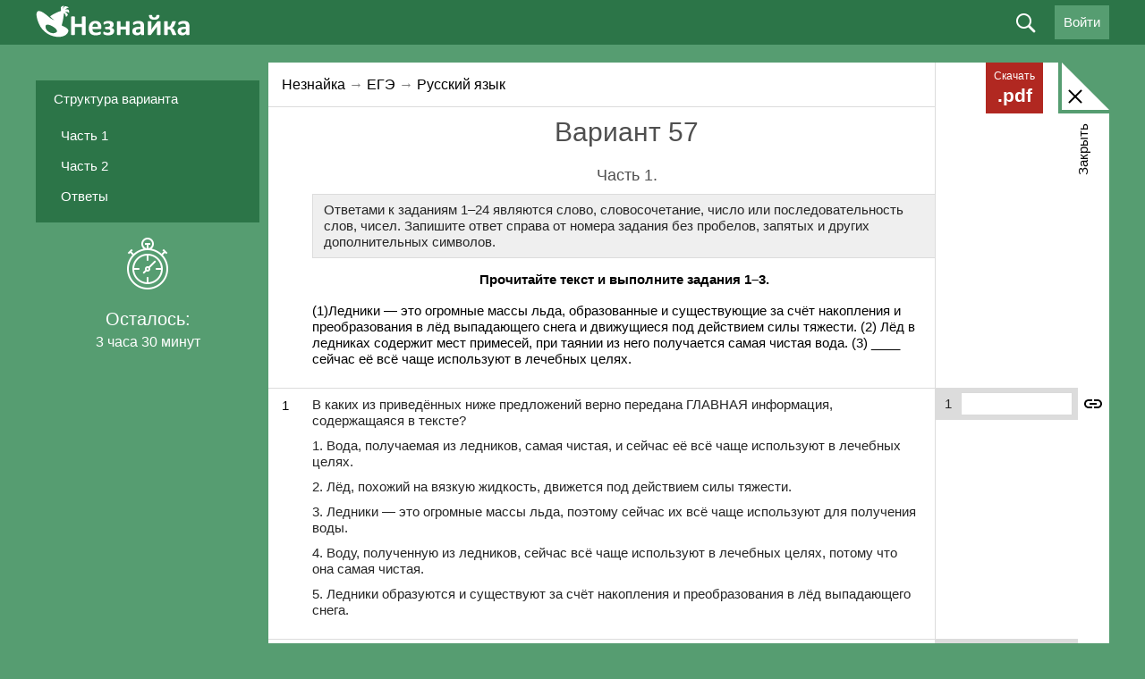

--- FILE ---
content_type: text/html; charset=utf-8
request_url: https://neznaika.info/ege/russian/241-variant-57.html
body_size: 23336
content:
<!DOCTYPE html>
<html lang="ru" style="background:#569D71;">
<head>
    <meta http-equiv="X-UA-Compatible" content="IE=edge, chrome=1" />
    <meta charset="utf-8" />
    <meta content="True" name="HandheldFriendly" />
    <meta name="viewport" content="width=800" />
    <meta property="og:image" content="/uploads/og-image.jpg" />
    <link href="https://cdn.neznaika.info/templates/neznaika/_css/style.css?156" rel="stylesheet" type="text/css" />
    <link href="https://cdn.neznaika.info/templates/neznaika/_css/style_adap.css?1" rel="stylesheet" type="text/css" />
    <link href="https://cdn.neznaika.info/templates/neznaika/_css/style-next.min.css" rel="stylesheet" type="text/css" />
    <link href="https://cdn.neznaika.info/templates/neznaika/_css/rubicon-bn.css?4" rel="stylesheet" type="text/css" />

    <link href="https://cdn.neznaika.info/templates/neznaika/_css/stylus.min.css?6" rel="stylesheet" type="text/css" />
    <link href="/templates/neznaika/_css/landing.css?1" rel="stylesheet" type="text/css" />
    <link rel="icon" type="image/ico" href="/favicon.ico" />
    <script type="text/javascript" src="https://cdn.neznaika.info/templates/neznaika/_js/debug.js"></script>
    <meta http-equiv="Content-Type" content="text/html; charset=utf-8" />
<title>Вариант 57 &raquo; Незнайка — варианты ЕГЭ, ОГЭ, ВПР 2024</title>
<meta name="description" content="Вариант ЕГЭ по русскому языку, который можно решать онлайн на Незнайка.Про!" />
<meta property="og:image" content="/uploads/vk_neznaika.jpg" />
<meta name="keywords" content="Незнайка, подготовка к ЕГЭ, ОГЭ, ВПР, тесты онлайн" />
<meta name="generator" content="DataLife Engine (http://dle-news.ru)" />
<meta property="og:site_name" content="Незнайка — варианты ЕГЭ, ОГЭ, ВПР 2024" />
<meta property="og:type" content="article" />
<meta property="og:title" content="Вариант 57" />
<meta property="og:url" content="https://neznaika.info/index.php?newsid=241" />
<link rel="search" type="application/opensearchdescription+xml" href="https://neznaika.info/engine/opensearch.php" title="Незнайка — варианты ЕГЭ, ОГЭ, ВПР 2024" />
<link rel="alternate" type="application/rss+xml" title="Незнайка — варианты ЕГЭ, ОГЭ, ВПР 2024" href="https://neznaika.info/rss.xml" />
<script type="text/javascript" src="/engine/classes/min/index.php?charset=utf-8&amp;g=general&amp;16"></script>
<link media="screen" href="/engine/editor/css/default.css" type="text/css" rel="stylesheet" />
<script src="https://www.google.com/recaptcha/api.js?render=6LffvvgUAAAAAC_5LqpQw0bekpythlg5UuFrlwa4"></script>
<script>window.auth_recaptcha = true;</script>
<script>window.recaptcha_public_key = "6LffvvgUAAAAAC_5LqpQw0bekpythlg5UuFrlwa4";</script>

    <script type="text/javascript" src="//vk.com/js/api/openapi.js?169"></script>
    <script type="text/javascript">
      VK.init({apiId: 4532068, onlyWidgets: true});
    </script>
    <script>
        function timer($minutes){
            $( document ).ready(function() {
                timer_custom($minutes);
            });
        }
    </script>
<!-- <meta name="yandex-verification" content="ac128b5350158642" /> -->
<!-- Yandex.RTB -->
<!-- <script>window.yaContextCb=window.yaContextCb||[]</script>
<script src="https://yandex.ru/ads/system/context.js" async></script> -->
<!-- Carrot quest BEGIN -->
<script type="text/javascript">
!function(){function t(t,e){return function(){window.carrotquestasync.push(t,arguments)}}if("undefined"==typeof carrotquest){var e=document.createElement("script");e.type="text/javascript",e.async=!0,e.src="https://cdn.carrotquest.app/api.min.js",document.getElementsByTagName("head")[0].appendChild(e),window.carrotquest={},window.carrotquestasync=[],carrotquest.settings={};for(var n=["connect","track","identify","auth","onReady","addCallback","removeCallback","trackMessageInteraction"],a=0;a<n.length;a++)carrotquest[n[a]]=t(n[a])}}(),carrotquest.connect("45827-27b59d47edb36d4b5a1006ff9c");
</script>
<!-- Carrot quest END -->
    
    </head>
<body id="body" class="desktop  test showfull  not-subscribe">
    <div id="contactable"><!-- contactable html placeholder --></div>

    <div class="wrap">
    <script type="text/javascript">
<!--
	var TDATA = {"test":[],"topics":[]};
//-->
</script>
    <script type="text/javascript">
<!--
var dle_sid        = 'tit95kbjfdqq4c86o3r67337j7';
var dle_root       = '/';
var dle_admin      = '';
var dle_login_hash = '';
var dle_group      = 5;
var dle_balance    = 0;
var dle_skin       = 'neznaika';
var dle_wysiwyg    = '-1';
var quick_wysiwyg  = '0';
var dle_act_lang   = ["Да", "Нет", "Ввод", "Отмена", "Сохранить", "Удалить", "Загрузка. Пожалуйста, подождите..."];
var menu_short     = 'Быстрое редактирование';
var menu_full      = 'Полное редактирование';
var menu_profile   = 'Просмотр профиля';
var menu_send      = 'Отправить ЛС';
var menu_uedit     = 'Админцентр';
var dle_info       = 'Информация';
var dle_confirm    = 'Подтверждение';
var dle_prompt     = 'Ввод информации';
var dle_req_field  = 'Заполните все необходимые поля';
var dle_del_agree  = 'Вы действительно хотите удалить? Данное действие невозможно будет отменить';
var dle_spam_agree = 'Вы действительно хотите отметить пользователя как спамера? Это приведёт к удалению всех его комментариев';
var dle_complaint  = 'Укажите текст Вашей жалобы для администрации:';
var dle_big_text   = 'Выделен слишком большой участок текста.';
var dle_orfo_title = 'Какая здесь ошибка? Опишите её подробнее. Спасибо!';
var dle_p_send     = 'Отправить';
var dle_p_send_ok  = 'Уведомление успешно отправлено';
var dle_save_ok    = 'Изменения успешно сохранены. Обновить страницу?';
var dle_reply_title= 'Ответ на комментарий';
var dle_tree_comm  = '0';
var dle_del_news   = 'Удалить статью';


var $pdflimit = false;

var open_appsms = 0;
var allow_dle_delete_news   = false;
//-->
</script>
    <header class="header-wrap clearfix">
        <div class="wrapper">
            <button class="btn-smart-nav" id="js-btn-smart-nav"><span class="ics ic-smart-nav"></span></button>
            <div class="header-logo"><a class="header-logo-link" href="/"></a></div>
            

            
<div class="header-profile" id="get_user_avatar" data-avatar="/templates/neznaika/dleimages/noavatar.png" style="display:none;">
 <a class="profile-btn o-hvr btn-login-vk" href="http://oauth.vk.com/authorize?client_id=8026850&redirect_uri=https%3A%2F%2Fneznaika.info%2Findex.php%3Fdo%3Dauth-social%26provider%3Dvk&scope=offline%2Cwall%2Cemail&state=38bfe6cb143ec6e9855ff647e9549208&response_type=code"><span class="txt-button">Войти через ВКонтакте</span> <span class="icv icon_login_vk"></span></a>
 <a class="profile-btn o-hvr btn-login-profile" href="/login.html">@</a>
</div>
<div class="header-profile">
  <a class="profile-btn o-hvr js-loginform">Войти</a>
</div>



            <div class="header-search-wrap">
                <form class="header-search js-header-search" name="searchform" method="get" action="/search">
                    <input type="text" id="story" name="q">
                    <label class="btn-header-search js-btn-header-search"><span class="ics ics-search"></span></label>
                    <label class="btn-header-search i-search-submit"><span class="ics ics-search"></span><input type="submit" value=" "></label>
                </form>
            </div>
        </div>
    </header>
    <div class="header-verification">
        <div class="verif-info">Вы отправили работу на проверку эксперту.  Укажите номер телефона на него придет  СМС</div>
        <div class="verif-tel"><input type="text" placeholder="+7"><span class="ics ics-verif-tel-check"></span></div>
        <div class="verif-submit"><label class="o-btn">Отправить<input type="submit"></label></div>
    </div>


    

    

    
    
    

    
    <div class="o-box-wrap" id="js-o-box-ajax">
    <div class="wrapper">
        <div class="o-box-ins">
            <div class="o-box-sidebar-left">
                <div class="o-box-sidebar-left-banka fixedleftbanner">

                    <div style="width:250px"><div class="clear"></div><!-- Yandex.RTB R-A-2003131-3 --><!--<div id="yandex_rtb_R-A-2003131-3"></div><script>window.yaContextCb.push(()=>{ Ya.Context.AdvManager.render({ renderTo: 'yandex_rtb_R-A-2003131-3',blockId: 'R-A-2003131-3'})})</script> -->
                    </div>

                </div>
                <div class="block--tests-scroll" id="js-tests-block-scroll">
                    <div class="block--tests-scroll-inner">
                        <div class="block--tests-navigation" id="js-tests-navigation-scroll">

                        </div>
                        <div class="block--tests-timer js-tests-timer"></div>
                    </div>
                </div>
            </div>
            <div class="o-box-sidebar-right" id="js-o-box-comment-insert"></div>
            <div class="o-box-content-center" id="js-o-box-comment-btns">
                <label for="button-box-close" class="o-box-bgs-heads-close-txt js-btn-o-box-close">Закрыть</label>
                <button type="button" class="btn-reset o-box-bgs-heads-close js-btn-o-box-close" id="button-box-close">
                    <span class="icon-box-close"><span class="ins-icon"></span></span>
                </button>
                <div class="o-box-bgs">
                    <div class="o-box-bgs-heads"></div>
                    <div class="o-box-bgs-content"></div>
                </div>
                <div class="o-box-content-ins">
                    <a class="btn-box-download o-hvr" href="{pdf}" id="js-btn-tests-download-pdf"><span class="i-txt">Скачать</span> <span class="exist">.pdf</span></a>
                    <!-- ============================ : CONTENT - START -->
                    <span id="dle-speedbar"><span itemscope itemtype="http://data-vocabulary.org/Breadcrumb"><a href="https://neznaika.info/" itemprop="url"><span itemprop="title">Незнайка</span></a></span> → <span itemscope itemtype="http://data-vocabulary.org/Breadcrumb"><a href="https://neznaika.info/ege/" itemprop="url"><span itemprop="title">ЕГЭ</span></a></span> → <span itemscope itemtype="http://data-vocabulary.org/Breadcrumb"><a href="https://neznaika.info/ege/russian/" itemprop="url"><span itemprop="title">Русский язык</span></a></span></span>
                    <div id='dle-content'><article class="form_testing test_241 rus type_3" data-news-id="241" data-test-type="241" data-timer="210">
  
  <h1 class="letter_title">
    <span id="news-title">Вариант 57</span>
  </h1>
  
  
  <div id="test_results"></div>
    
  <div id="test_tabs">
    <div id="test_tabs_main_form">
      <div class="test_tabs_row" data-title="Часть 1"><h3 class="letter_title_sub">Часть 1.</h3> <div class="testings">   <div class="cont">     <p class="text">Ответами к заданиям 1–24 являются слово, словосочетание, число или последовательность слов, чисел. Запишите ответ справа от номера задания без пробелов, запятых и других дополнительных символов.</p></div>  <div class="tsub">Прочитайте текст и выполните задания 1–3. </div> <p> (1)Ледники — это огромные массы льда, образованные и существующие за счёт накопления и преобразования в лёд выпадающего снега и движущиеся под действием силы тяжести. (2) Лёд в ледниках содержит мест примесей, при таянии из него получается самая чистая вода. (3) ____ сейчас её всё чаще используют в лечебных целях. </p> </div>  <div class="testings">   <div class="cont"> </div> </div>  <div class="hrt"></div>  <div class="testings">   <div class="types">1</div>   <div class="inpts">     <span>1</span>     <input name="f1" type="tel" />   </div>   <div class="cont">  <div data-qid="2127" ><p>В каких из приведённых ниже предложений верно передана ГЛАВНАЯ информация, содержащаяся в тексте?</p>  <p>1. Вода, получаемая из ледников, самая чистая, и сейчас её всё чаще используют в лечебных целях.</p> <p>2. Лёд, похожий на вязкую жидкость, движется под действием силы тяжести. </p> <p>3. Ледники — это огромные массы льда, поэтому сейчас их всё чаще используют для получения воды.</p> <p>4. Воду, полученную из ледников, сейчас всё чаще используют в лечебных целях, потому что она самая чистая.</p> <p>5. Ледники образуются и существуют за счёт накопления и преобразования в лёд выпадающего снега. </p></div>    </div> </div>  <div class="hrt"></div>  <div class="testings">   <div class="types">2</div>   <div class="inpts">     <span>2</span>     <input name="f2" type="text" />   </div>   <div class="cont">  <div data-qid="2128" ><p>Какое из приведённых ниже слов (сочетаний слов) должно стоять на месте пропуска в третьем (3) предложении текста? Выпишите это слово.</p>     <p>1. При этом</p>    <p>2. Поэтому</p>    <p>3. Возможно,</p>    <p>4. Пока</p>    <p>5. Несмотря на это</p></div>    </div> </div> <div class="hrt"></div>  <div class="testings">   <div class="types">3</div>   <div class="inpts">     <span>3</span>     <input name="f3" type="tel" />   </div>   <div class="cont">  <div data-qid="2129" ><p>Прочитайте фрагмент словарной статьи, в которой приводятся значения слова МАССА. Определите значение, в котором это слово употреблено в первом (1) предложении текста. Выпишите цифру, соответствующую этому значению в приведённом фрагменте словарной статьи.</p>  <p>МАССА, -ы, ж. </p>    <p>1. Одна из основных физических характеристик материи, определяющая её инертные и гравитационные свойства (спец.). Единица массы.</p>   <p>2. Тестообразное, бесформенное вещество, густая смесь. Древесная м.(полуфабрикат для выделки бумаги). Расплавленная м. чугуна. Сырковая м.</p>   <p>3. Совокупность чего-н., а также что-н. большое, сосредоточенное в одном месте. Воздушные массы. Тёмная м. здания.</p>   <p>4. Ед., кого (чего). Множество, большое количество кого-чего-н. (разг.). А/, народу. Тратить массу сил.</p>   <p>5. Мн. Широкие слои трудящегося населения. Воля масс. Оторваться от масс (утратить связь с народом).</p></div>    </div> </div> <div class="hrt"></div>  <div class="testings">   <div class="types">4</div>   <div class="inpts">     <span>4</span>     <input name="f4" type="text" />   </div>   <div class="cont">  <div data-qid="2130" ><p>В одном из приведённых ниже слов допущена ошибка в постановке ударения: НЕВЕРНО выделена буква, обозначающая ударный гласный звук. Выпишите это слово.</p>  <p>закУпорить</p> <p>ворвАлась</p> <p>партЕр</p> <p>сОгнутый</p> <p>отдАв</p></div>    </div> </div> <div class="hrt"></div>  <div class="testings">   <div class="types">5</div>   <div class="inpts">     <span>5</span>     <input name="f5" type="text" />   </div>   <div class="cont">  <div data-qid="2131" ><p>В одном из приведённых ниже предложений НЕВЕРНО употреблено выделенное слово. Исправьте ошибку и запишите слово правильно.</p>   <p>1. Сцену украшал КРУГЛЫЙ экран в обрамлении лампочек, украшенный разноцветной надписью.</p>  <p>2. Трещали кузнечики, звенели СТЕКОЛЬНЫМИ крылышками стрекозы, и где-то высоко в небе распевал жаворонок.</p>  <p>3. Земля лежала седая, растрескавшаяся, и из неё росла тонкая и длинная, похожая на КОНСКИЙ волос трава.</p>  <p>4. Эти кручёные деревья и на дрова не годились — своим СОПРОТИВЛЕНИЕМ топору они могли измучить любого рабочего. </p>  <p>5. Особенно его привлекали вулканы — «могучий и ВЕЛИЧЕСТВЕННЫЙ феномен природы».</p></div>    </div> </div> <div class="hrt"></div>  <div class="testings">   <div class="types">6</div>   <div class="inpts">     <span>6</span>     <input name="f6" type="text" />   </div>   <div class="cont">   <div data-qid="2132" ><p>В одном из выделенных ниже слов допущена ошибка в образовании формы слова. Исправьте ошибку и запишите слово правильно.</p>  <p>в СТА СОРОКА странах </p> <p>согласно РАСПИСАНИЯ </p> <p>НАИСЛОЖНЕЙШАЯ задача </p> <p>ПРОСОХ после дождя </p> <p>становятся СЛАЩЕ</p></div>    </div> </div> <div class="hrt"></div>  <div class="testings">   <div class="types">7</div>   <div class="inpts">     <span>7</span>     <input name="f7" type="tel" />   </div>   <div class="cont">   <div data-qid="2133" ><p>Установите соответствие между предложениями и допущенными в них грамматическими ошибками: к каждой позиции первого столбца подберите соответствующую позицию из второго столбца.</p>     <table class="center">       <tbody><tr><td><span class="center">ПРЕДЛОЖЕНИЯ</span></td><td>ГРАММАТИЧЕСКИЕ ОШИБКИ</td></tr>       <tr><td><span class="left">А) Студент спросил на экзамене, что можно ли ему взять дополнительное время на подготовку.</span></td><td><span class="left">1) неправильное употребление падежной формы существительного с предлогом </span></td></tr>       <tr><td><span class="left">Б) Печать, в частности молодёжные журналы, уделяют много внимания вопросам культуры.</span></td><td><span class="left">2) нарушение связи между подлежащим и сказуемым </span></td></tr>       <tr><td><span class="left">В) На каникулах я поеду до бабушки в деревню, которая находится на берегу Дона.</span></td><td><span class="left">3) нарушение в построении предложения с несогласованным приложением </span></td></tr>       <tr><td><span class="left">Г) Прочитав статью известного журналиста, у меня осталось впечатление недосказанности.</span></td><td><span class="left">4) ошибка в построении предложения с однородными членами </span></td></tr>       <tr><td><span class="left">Д) Занятия ведутся в соответствии и на основе утверждённого графика. </span></td><td><span class="left">5) неправильное построение предложения с деепричастным оборотом </span></td></tr>       <tr><td><span class="left"></span></td><td><span class="left">6) нарушение в построении предложения с причастным оборотом </span></td></tr>       <tr><td><span class="left"></span></td><td><span class="left">7) неправильное построение предложения с косвенной речью </span></td></tr>     </tbody></table>     <p>Ответ запишите цифрами без пробелов и иных знаков</p></div>    </div> </div> <div class="hrt"></div>  <div class="testings">   <div class="types">8</div>   <div class="inpts">     <span>8</span>     <input name="f8" type="text" />   </div>   <div class="cont">  <div data-qid="2134" ><p>Определите слово, в котором пропущена безударная проверяемая гласная корня. Выпишите это слово, вставив пропущенную букву.</p>   <p>д...ликатес</p>  <p>ир...ничный</p>  <p>прило..жение</p>  <p>тр...туар</p>  <p>м... муары</p></div>    </div> </div> <div class="hrt"></div>  <div class="testings">   <div class="types">9</div>   <div class="inpts">     <span>9</span>     <input name="f9" type="text" />   </div>   <div class="cont">  <div data-qid="2135" ><p>Определите ряд, в котором в обоих словах в приставке пропущена одна и та же буква. Выпишите эти слова, вставив пропущенную букву.</p>  <p>пр...мудрый, пр...наряженный</p> <p>чре...мерный, во...пылал</p> <p>н...изнанку, поз...прошлый </p> <p>пр..чудливый, пр..образователь </p> <p>и...подтишка, бе...брежный</p></div>    </div> </div> <div class="hrt"></div>  <div class="testings">   <div class="types">10</div>   <div class="inpts">     <span>10</span>     <input name="f10" type="text" />   </div>   <div class="cont">   <div data-qid="2136" ><p>Выпишите слово, в котором на месте пропуска пишется буква Е.</p>   <p>изменч...вый</p>  <p>вытерп...в</p>  <p>жалостл...вый</p>  <p>вздраг...вать</p>  <p>устра...вать</p></div>    </div> </div> <div class="hrt"></div>  <div class="testings">   <div class="types">11</div>   <div class="inpts">     <span>11</span>     <input name="f11" type="text" />   </div>   <div class="cont">  <div data-qid="2137" ><p>Выпишите слово, в котором на месте пропуска пишется буква И.</p>    <p>реша..мая</p>   <p>наблюда... м </p>   <p>задерж...шься </p>   <p>взвешива...мый </p>   <p>вывез...нный</p></div>    </div> </div> <div class="hrt"></div>  <div class="testings">   <div class="types">12</div>   <div class="inpts">     <span>12</span>     <input name="f12" type="text" />   </div>   <div class="cont">   <div data-qid="2138" ><p>Определите предложение, в котором НЕ со словом пишется РАЗДЕЛЬНО. Раскройте скобки и выпишите это слово.</p>  <p>1. Солнечных дней выпадало (не)много, и в комнате было тускло. </p> <p>2. (Не)которое время я жил на севере, в маленькой деревушке. </p> <p>3. Далеко-далеко, в (не)проходимой лесной чаще спряталась деревушка.</p> <p>4. В русской природе нет вечных, (не)меняющихся в разные времена года крупных объектов вроде гор.</p> <p>5. Всё в русской природе (не)постоянно по окраске и состоянию..</p></div>    </div> </div> <div class="hrt"></div>  <div class="testings">   <div class="types">13</div>   <div class="inpts">     <span>13</span>     <input name="f13" type="text" />   </div>   <div class="cont">  <div data-qid="2139" ><p>Определите предложение, в котором оба выделенных слова пишутся СЛИТНО. Раскройте скобки и выпишите эти два слова.</p>  <p>1. Фестиваль был (В)РОДЕ турнира, на котором должны БЫЛИ(БЫ) скрестить копья с одной стороны поэты Москвы, с другой — Питера.</p> <p>2. Мальчики бросились бежать (В)РАССЫПНУЮ, а им (В)СЛЕД ещё долго неслись крики и смех.</p> <p>3. Она сложила узлы и (В)ТЕЧЕНИЕ дня переволокла ОДИН (ЗА)ДРУГИМ в новое жилище.</p> <p>4. ВРЯД(ЛИ) я КОГДА(НИБУДЬ) увижу реку более таинственную, чем Пра.</p> <p>5. Море шепталось (ПО)ПРЕЖНЕМУ с берегом, и ветер ТАК(ЖЕ) носил его шёпот по степи.</p></div>    </div> </div> <div class="hrt"></div>  <div class="testings">   <div class="types">14</div>   <div class="inpts">     <span>14</span>     <input name="f14" type="tel" />   </div>   <div class="cont">  <div data-qid="2140" ><p>Укажите все цифры, на месте которых пишется НН.</p>   <p> К одному из храмов вела змееобразная тропа, вымоще(1)ая белыми плитами, к другому — каме(2)ая дорога, по которой в этот час утомлё(3)ые жарой волы тащили повозку, гружё(4)ую глиня(5)ыми амфорами. </p></div>    </div> </div> <div class="hrt"></div>  <div class="testings">   <div class="types">15</div>   <div class="inpts">     <span>15</span>     <input name="f15" type="tel" />   </div>   <div class="cont">   <div data-qid="2141" ><p>Расставьте знаки препинания. Укажите номера предложений, в которых нужно поставить ОДНУ запятую.</p>      <p>1. Постепенно туман таял и оседал росой на траве и кустах.</p>     <p>2. В его взгляде были и печаль и досада и лёгкое презрение ко мне.</p>     <p>3. Последний день перед Рождеством прошёл и наступила зимняя ясная ночь.</p>     <p>4. Щёки овевали то холодные то тёплые струи воздуха.</p>     <p>5. Парк вокруг дворца я видел в разные времена года и изучил в нём каждый уголок.</p></div>    </div> </div> <div class="hrt"></div>  <div class="testings">   <div class="types">16</div>   <div class="inpts">     <span>16</span>     <input name="f16" type="tel" />   </div>   <div class="cont">  <div data-qid="2142" ><p>Расставьте знаки препинания: укажите все цифры, на месте которых в предложении должны стоять запятые.</p>  <p> Туман (1) поднявшись с земли (2) широкой лентой перепоясывал лес (3) повиснув (4) в нескольких метрах от земли. </p></div>    </div> </div> <div class="hrt"></div>  <div class="testings">   <div class="types">17</div>   <div class="inpts">     <span>17</span>     <input name="f17" type="tel" />   </div>   <div class="cont">  <div data-qid="2143" ><p>Расставьте знаки препинания: укажите все цифры, на месте которых в предложениях должны стоять запятые.</p>   <p> 1)Иван Сергеевич был человек особенный. Объяснить (1) однако (2) эту особенность представляется очень трудным. </p>  <p>2)В прикосновении с чем-нибудь невиданным душа ширится и (3) кажется (4) ты смотришь на всё первым глазом. </p></div>    </div> </div> <div class="hrt"></div>  <div class="testings">   <div class="types">18</div>   <div class="inpts">     <span>18</span>     <input name="f18" type="tel" />   </div>   <div class="cont">  <div data-qid="2144" ><p>Расставьте знаки препинания: укажите все цифры, на месте которых в предложении должны стоять запятые.</p>  <p> Прежде всего следовало бы учиться тому (1) что необходимо (2) затем тому (3) что полезно (4) наконец (5) тому (6) что служит для услады жизни. </p></div>    </div> </div> <div class="hrt"></div>  <div class="testings">   <div class="types">19</div>   <div class="inpts">     <span>19</span>     <input name="f19" type="tel" />   </div>   <div class="cont">  <div data-qid="2145" ><p>Расставьте знаки препинания: укажите все цифры, на месте которых в предложении должны стоять запятые.</p>  <p> Когда человек нам не нравится (1) мы найдем любые поводы (2) отказать ему в помощи (3) а (4) если он нам нравится (5) то мы всегда убедим себя (6) что ему необходимо помочь. </p></div></div></div><div class="hrt"></div><div class="testings"><div class="types">20</div><div class="inpts"><span>20</span><input name="f20" type="tel" /></div><div class="cont"><div data-qid="21113" ><p>Отредактируйте предложение: исправьте лексическую ошибку, исключив лишнее слово. Выпишите это слово.</p> <p>Утки были одомашнены человеком во времена древних римлян и разводятся главным образом ради мяса.</p></div>  </div> </div>  <div class="hrt"></div> <div class="testings">   <div class="types"></div>    <div class="cont"> <div class="tsub">Прочитайте текст и выполните задания 21-26.</div>  <div class="tsub_text"><p><div style="text-align:center;">ОСТОРОЖНО: СЛОВО!</div></p> <p>(1)Как увы, часто наносятся раны словом.</p> <p>(2)Вы набираете номер телефона. (З)Вам отвечают:</p> <p>(4)— Слушаю. (5)Вы говорите:</p> <p>(6)— Попросите, пожалуйста, Алексея Петровича.</p> <p>(7)Вы ошиблись и попали в другую квартиру. (8)Как должен звучать нормальный ответ в таком случае? (9)«Вы ошиблись номером». (10)Так отвечают вежливые люди. (11)Очень вежливые: (12)«Вы, к сожалению, ошиблись номером». (13)Но нередко вы слышите: (14)«Здесь таких нет!» (15)Так и тянет спросить: «А какие есть?» (16)И грубое продолжение в ответ: (17)«Глядеть надо, когда набираешь!» (18)Пустяк, конечно, но настроение испортить вполне может.</p> <p>(19)Раны от слова вызываются не только грубостью, а часто необдуманным обращением со словом. (20)Однажды в жизни я сам пострадал сходным образом.</p> <p>(21)В детстве я был полным и таким остался. (22)Взрослым переношу это легко, а когда был школьником, меня дразнили, я страдал ужасно. (23)Понадобилось немало выдержки и умения постоять за себя, чтобы дразнить перестали. (24)И вот нас, группу школьников, пригласил в редакцию большой газеты известный писатель. (25)Поили чаем и угощали пирожными. (26)Писатель беседовал с нами о школе. (27)Готовился написать очерк. (28)Отвечал на его вопросы и я. (29)Очерк появился. (30)Я развернул газету и похолодел: он, указав имя, фамилию и школу, назвал меня в очерке «языкатым толстяком Серёжей»! (31)Много ли радости в том, что он похвалил мои ответы? (32)На всю страну прославил меня — языкатым толстяком! (33)Сказано было метко, сколько я ни отбивался, ничего не помогало, надолго прилипло ко мне это новое прозвище. (34)Ответ был один: (35)«В газете так напечатали! (З6)Значит, так оно и есть». <p>(37)Прошло много лет. (38)Мы встретились с этим писателем в доме отдыха. (39)Разговорились, и я спросил его:</p> <p>(40)— А вы знаете, какое горе вы мне когда-то причинили?</p> <p>(41)Он страшно удивился.</p> <p>(42)Я рассказал ему эту историю. (43)Он сказал:</p> <p>(44)— Забыл. (45)Извините меня!</p> <p>(46)Взрослый, я его извинил, мальчишкой же ненавидел. (47)Дети особенно чувствительны к слову, особенно ранимы. (48)Родители, педагоги, журналисты, пишущие о детях, врачи, не забывайте об этом.</p> <p>(49)Осторожно со словом! (50)Оно может тяжко ранить!</p> <p>(51)А ведь есть простые способы избежать этого, даже если мы вынуждены говорить людям неприятное.</p> <p>(52)Есть люди, которым чувство такта, в том числе такта в выборе слов, даётся от природы или вырабатывается воспитанием.</p> <p>(53)Есть такие, которым оно от природы не дано и в них не воспитано, но по роду работы необходимо. (54)Словесному такту следует учить всех, кто связан с другими людьми. (55)И за пренебрежение им — наказывать.</p> <p>(56)«Не видишь, что ли!»; «Сколько раз повторять!»; «Русского языка не понимаешь!»; «Чего стали» или «Чего сели»; «А вам (а тебе) чего надо!»; «Больно умные все стали!»; «Больно учёные стали!»; «Ну-ну, нечего»; «Ишь, какой нежный»; «И так хорошо будет»; «Двадцать раз вам повторять!» (57)А ведь можно сказать: (58)«Доброе утро!»; «Добрый день!»; «Добрый вечер!»; «Пожалуйста, входите»; «Пожалуйста, садитесь»; «Будьте любезны, передайте, пожалуйста»; «Я пройду после вас»; «Спасибо большое»; «Благодарю вас»; «Всего доброго!»; «Скажите, пожалуйста...»</p> <p>(59)Тысячелетиями человечество вырабатывало способы выражения благожелательства, благодарности, извинения, сочувствия, внимания. (60)Они вошли в народные традиции, обрели глубокий этический и социальный смысл.</p> <p>(61)Бывает, что внешняя вежливость маскирует внутреннее равнодушие или даже недоброжелательство. (62)Но это — исключение, и оно не даёт оснований проклинать вежливость.</p> <p>(63)В житейском обиходе, в некоторых книгах, иногда на сцене и на экране утверждается представление, что вежливость, воспитанность, сдержанность, обходительность — прикрытие отрицательных качеств личности. (64)Напротив, грубость, беспардонность, нахрапистость — это-де выражение личности сильной, незаурядной, искренней, проявление таланта, который имеет право на такое выражение своей самобытности.</p> <p>(65)Бывает и так, что о грубости говорят, как о защитной броне нежной, ранимой души. (66)На самом деле, как мы знаем по личному опыту общения с грубиянами, за грубостью и хамством, как правило, ничего не скрывается, кроме грубости и хамства!</p> <p>(67)Воспитание не сводится только к привитию вежливости, сдержанности, приветливости, обходительности. (68)Но без них не обойтись. (69)Эти качества элементарны, но прекрасны. (70)Опасаться их избытка не приходится. (71)Нет сомнения, человек должен уметь постоять за себя. (72)Но никто и никогда не докажет, что верный способ постоять за себя — ответить на грубость грубостью, на зло — злом, на подлость — подлостью.</p> <p>(73)Крик и брань — не свидетельство силы и не доказательство. (74)Сила — в спокойном достоинстве. (75)Заставить себя уважать, не позволить, чтобы вам грубили, нелегко. (76)Но опускаться до уровня хама бессмысленно. (77)Это значит отказываться от самого себя. (78)От собственной личности. (79)Вежливость, как правило, синоним внутренней силы и подлинного достоинства. (80)Спрашивать: «Зачем вежливость?» так же бессмысленно, как задавать вопросы: «Зачем культура?», «Зачем красота?»</p> <p>(<b>По С. Львову</b> *)</p> <p>* <i>Львов Сергей Львович (1922—1981) — прозаик, критик, публицист, автор многочисленных статей о советской и зарубежной литературе, произведений биографической и детской литературы.</i></p></div>    </div> </div> <div class="hrt"></div>  <div class="testings">   <div class="types">21</div>   <div class="inpts">     <span>21</span>     <input name="f21" type="tel" />   </div>   <div class="cont">  <div data-qid="2146" ><p>Какие из высказываний соответствуют содержанию текста? Укажите номера ответов.</p>     <p>1. Необдуманное обращение со словом, как и грубость, может ранить человека.</p>     <p>2. Если мы говорим людям неприятное, мы обязательно нанесём им обиду</p>     <p>3. Человечество выработало за последние столетия вежливые словесные формы.</p>     <p>4. За внешними грубостью и хамством скрывается только грубость и хамство.</p>     <p>5. В жизни нельзя обойтись без вежливости, сдержанности, приветливости, обходительности.</p></div>    </div> </div> <div class="hrt"></div>  <div class="testings">   <div class="types">22</div>   <div class="inpts">     <span>22</span>     <input name="f22" type="tel" />   </div>   <div class="cont">  <div data-qid="2147" ><p>Какие из перечисленных утверждений являются верными? Укажите номера ответов.</p>  <p>1. В предложении 17 заключается ответ на вопрос, поставленный в предложении 15.</p>  <p>2. В предложениях 24—30 содержится повествование.</p>  <p>3. В предложении 32 заключается ответ на вопрос, поставленный в предложении 31.</p>  <p>4. В предложении 47 объясняется причина того, о чём говорится в предложении 46.</p>  <p>5. В предложениях 73—80 представлено рассуждение.</p></div>    </div> </div> <div class="hrt"></div>  <div class="testings">   <div class="types">23</div>   <div class="inpts">     <span>23</span>     <input name="f23" type="text" />   </div>   <div class="cont">  <div data-qid="2148" ><p>Из предложений 60—61 выпишите антонимы (антонимическую пару).</p></div>    </div> </div> <div class="hrt"></div>  <div class="testings">   <div class="types">24</div>   <div class="inpts">     <span>24</span>     <input name="f24" type="tel" />   </div>   <div class="cont">  <div data-qid="2149" ><p>Среди предложений 73—80 найдите такое, которое связано с предыдущим при помощи парцелляции. Напишите номер этого предложения.</p></div>    </div> </div> <div class="hrt"></div>  <div class="testings">   <div class="types"></div>   <div class="cont">     <div class="cont">     <p class="text">Прочитайте фрагмент рецензии, составленной на основе текста, который Вы анализировали, выполняя задания 21-24. В этом фрагменте рассматриваются языковые особенности текста. Некоторые термины, использованные в рецензии, пропущены. Вставьте на места пропусков (А, Б, В, Г) цифры, соответствующие номеру термина из списка без пробелов, запятых и других дополнительных символов.</p></div>   </div> </div>  <div class="hrt"></div> <div class="testings">   <div class="types">25</div>   <div class="inpts">     <span>25</span>     <input name="f25" type="tel" />   </div>   <div class="cont">  <div data-qid="2150" ><p>«Нет, пожалуй, человека, которого никогда не ранили словом. От хамства и грубости, которые стали почти нормой в нашей современной жизни, страдают все. И мы сами иногда тоже забываем о вежливости. А между тем ещё Сервантес писал о том, что «ничто не обходится нам так дёшево и не ценится так дорого, как вежливость». Размышления С. Львова об этическом и социальном смысле формул речевого этикета не оставляют нас равнодушными. И этому способствует не только актуальная тема, но и сам текст с его разнообразными средствами выразительности: (А) ____ (предложения 2—6, 39—45), (Б) _____ (предложения 49, 50, 66), (В) _____  (предложения 77—78), (Г) ____ (предложения 52—53)».</p> <p>Список терминов:</p>  <p>1)восклицательные предложения</p> <p>2)разговорные конструкции</p> <p>3)оксюморон</p> <p>4)парцелляция</p> <p>5)вопросно-ответная форма</p> <p>6)антонимы</p> <p>7)олицетворение</p> <p>8)синтаксический параллелизм</p> <p>9)фразеологизмы.</p></div>    </div> </div> <div class="hrt"></div> <div class="line_side_y right">&nbsp;</div> </div>
     <div style="margin-bottom: 20px;"><!-- Yandex.RTB R-A-266879-2 --><div id="yandex_rtb_R-A-266879-2"></div><script>window.yaContextCb.push(()=>{Ya.Context.AdvManager.render({renderTo: 'yandex_rtb_R-A-266879-2',blockId: 'R-A-266879-2'})})</script></div>
      <div class="test_tabs_row" data-title="Часть 2"><h3 class="letter_title_sub">Часть 2.</h3> <div class="testings">   <div class="cont"><p class="text">Напишите сочинение по прочитанному тексту.</p> <p>Сформулируйте одну из проблем, поставленных автором текста.</p> <p>Прокомментируйте сформулированную проблему. Включите в комментарий два примера-иллюстрации из прочитанного текста, которые, по Вашему мнению, важны для понимания проблемы исходного текста (избегайте чрезмерного цитирования).</p> <p>Сформулируйте позицию автора (рассказчика). Напишите, согласны или не согласны Вы с точкой зрения автора прочитанного текста. Объясните почему. Своё мнение аргументируйте, опираясь в первую очередь на читательский опыт, а также на знания и жизненные наблюдения  учитываются первые два аргумента).</p> <p>Объём сочинения – не менее 150 слов.</p> <p>Работа, написанная без опоры на прочитанный текст (не по данному тексту), не оценивается. Если сочинение представляет собой пересказанный или полностью переписанный исходный текст без каких бы то ни было комментариев, то такая работа оценивается нулём баллов.</p> <p>Сочинение пишите аккуратно, разборчивым почерком. </p>   </div>  <table class="green" style="border-collapse:collapse;width:95%;">     <tr>         <th scope="col">Примерный круг проблем</th>         <th scope="col">Авторская позиция</th>              </tr>      <tr><td>1. Проблема воздействия слова на человека. (Как слово воздействует на человека?)</td><td>1. Грубое или необдуманное слово может тяжело ранить человека. Особенно важно помнить об этом в общении с ребёнком, так как дети очень чувствительны к слову.</td></tr>     <tr><td>2. Проблема речевого этикета. (Как проявляется вежливость человека в речи?)</td><td>2. Грубое или тактичное отношение человека к окружающим обязательно проявляется в его речи. Словесному такту нужно учить всех, кто связан с людьми.</td></tr> </table>  </div> </div>

    </div>

  </div>
    
  <div style="display:inline-block;width:930px;height:90px">
<!-- Yandex.RTB R-A-2003131-4 --><div id="yandex_rtb_R-A-2003131-4"></div><script>window.yaContextCb.push(()=>{Ya.Context.AdvManager.render({ renderTo: 'yandex_rtb_R-A-2003131-4', blockId: 'R-A-2003131-4' })})</script>
</div>
     
<div class="o-box-block tests-full-finish-work" id="js-insert-tests-complete" data-tests-id="241" data-title="Ответы">
    <div class="table_results-wrap check_result_info txt-center">
        <div>
            <div>
                <div class="know_nothing"></div>
            </div>
        </div>
        <div>
            <div class="checks_ball">
                <span class="ballnum">0</span> <span class="ballnum_of">из</span> <span class="ballnum bg_gray">0</span>
            </div>
        </div>
        <table class="table_results table_1">
            <tbody>
            <tr>
                <th>№</th>
                <th>Ваш ответ</th>
                <th>Ответ и решение</th>
                <th>Первичный балл</th>
            </tr>
            <tr>
                <td colspan="4">
                    <div class="tests-full-text-finish-work">
                        <p>Здесь появится результат первой части.</p>
                        <p>Нажмите на кнопку «Завершить работу», чтобы увидеть правильные ответы и посмотреть решения.</p>
                    </div>
                    <div class="tests-full-button-finish-work">
                        <button type="button" class="o-btn test_complete" id="js-btn-test-complete">Завершить работу</button>
						<!--?php

$tbl_1 =  '<br><br><div id="open_sotka_link" style="display:none;">https://lk.rubicon.school/</div><div class="use_data" >
				<input checked="1" type="checkbox" value="1" name="open_sotka" id="open_sotka" />
					<label for="use_data">&nbsp;&nbsp;Открыть наши курсы ЕГЭ. От Незнайки и Решу ЕГЭ</label>
					</div>';
$tbl_2 =  '<br><br><div id="open_sotka_link" style="display:none;">https://lk.rubicon.school/</div><div class="use_data" >
				<input checked="1" type="checkbox" value="1" name="open_sotka" id="open_sotka" />
					<label for="use_data">&nbsp;&nbsp;Получить курсы ЕГЭ от Незнайки и Решу ЕГЭ</label>
					</div>';
$tbl_rand = mt_rand(1,2);
$tbl_rand_code = ${'tbl_'.$tbl_rand};
echo $tbl_rand_code;
?-->
                    </div>
                </td>
            </tr>
            </tbody>
        </table>
    </div>
</div>

<div style="display:inline-block;width:930px">
<!-- Yandex.RTB R-A-2003131-7 --><!-- <div id="yandex_rtb_R-A-2003131-7"></div><script>window.yaContextCb.push(()=>{  Ya.Context.AdvManager.render({    renderTo: 'yandex_rtb_R-A-2003131-7',    blockId: 'R-A-2003131-7'  })})</script>--></div>


<!--div class="o-box-block tests-full-finish-work">
    Делитесь своими результатами решений или спрашивайте, как выполнить отдельное задание. Спасибо, что ведете себя культурно!
    
    <div id="vk_comments"></div>
    <script type="text/javascript">
        VK.Widgets.Comments("vk_comments", {limit: 20, attach: "graffiti,photo"});
    </script>
</div-->
    
</article></div>
                    <!-- ============================ CONTENT - END -->
                </div>

            </div>
        </div>
    </div>
</div>
    <div class="display-none"><div class="side-left" id="js-smart-sidebar">
     <aside class="sblock">
        <dl class="block-nav">
            <dt>Категории</dt>
            <dd><a href="/ege/">Варианты ЕГЭ</a></dd>
            <dd><a href="/oge/">Варианты ОГЭ</a></dd>
            <dd><a href="/vpr/">Варианты ВПР</a></dd>
            <dd><a href="/check/all/">Банк работ</a></dd>
        </dl>
    </aside>

    <div style="margin-top: 20px;">
    <div class="clear"></div>
	<!-- Yandex.RTB R-A-15745871-1 -->
<!-- <div id="yandex_rtb_R-A-15745871-1"></div>
<script>
window.yaContextCb.push(() => {
    Ya.Context.AdvManager.render({
        "blockId": "R-A-15745871-1",
        "renderTo": "yandex_rtb_R-A-15745871-1"
    })
})
</script> -->
    
    </div>
</div></div>
    

    

    
<div class="loginform clearfix">
    <div class="wrapper">
        <div class="left-block">
            <div class="users_count noselect"><span class="num"><span class="num__">2</span></span><span class="space">&nbsp;</span><span class="num"><span class="num__">4</span></span><span class="num"><span class="num__">0</span></span><span class="num"><span class="num__">9</span></span><span class="space">&nbsp;</span><span class="num"><span class="num__">8</span></span><span class="num"><span class="num__">8</span></span><span class="num"><span class="num__">0</span></span></div>
            <div class="are_prepare">Уже готовятся к ЕГЭ, ОГЭ и ВПР.<br />Присоединяйся!</div>
            <div class="loginform-btn">
                <a class="vk-btn" href="http://oauth.vk.com/authorize?client_id=8026850&redirect_uri=https%3A%2F%2Fneznaika.info%2Findex.php%3Fdo%3Dauth-social%26provider%3Dvk&scope=offline%2Cwall%2Cemail&state=38bfe6cb143ec6e9855ff647e9549208&response_type=code"><span class="ic ic-vk"></span><span>Войти через ВКонтакте</span></a>
                <a class="ok-btn" href="http://www.odnoklassniki.ru/oauth/authorize?client_id=1120613376&redirect_uri=https%3A%2F%2Fneznaika.info%2Findex.php%3Fdo%3Dauth-social%26provider%3Dod&state=38bfe6cb143ec6e9855ff647e9549208&response_type=code"><span class="ic ic-od"></span><span>Войти через Одноклассники</span></a>
            </div>
            <div class="dontuname">Мы ничего не публикуем от вашего имени</div>
        </div>
        <div class="right-block">
            <div class="or">или</div>
            <div class="registration">
                <form method="post" class="">
                    <input type="hidden" name="group" value="1" />
                    <div class="stage-1" style="">
                        <div class="few_q">Ответьте на пару вопросов</div>
                        <div class="you">Вы...</div>
                        <a class="btn-reg-group" data-val="1">Ученик</a>
                        <a class="btn-reg-group" data-val="2">Учитель</a>
                        <a class="btn-reg-group" data-val="3">Родитель</a>
                        <div class="ic-stage"></div>
                        <span class="loginform-href">
                            <a class="profile-btn js-loginform">Уже зарегистрированы?</a>
                        </span>
                    </div>
                    <div class="stage-2" style="display:none;">
                        <div class="how_you"><span class="back"></span>Как вас зовут?</div>
                        <input type="text" name="lastname" value="" placeholder="Фамилия" />
                        <input type="text" name="fullname" value="" placeholder="Имя" />
                        <input type="text" name="middlename" value="" placeholder="Отчество" />
                        <input type="button" name="submit" value="Продолжить" />
                        <div class="ic-stage"></div>
                    </div>
                    <div class="stage-2a" style="display:none;">
                        <div class="how_you"><span class="back"></span>Укажите свой класс</div>
                        <span class="select">
                            <select name="classroom">
                                <option disabled="" selected="">Выберите</option>
                                <option value="12">Выпускник</option>
                                <option value="11">11-й класс</option>
                                <option value="10">10-й класс</option>
                                <option value="9">9-й класс</option>
                                <option value="8">8-й класс</option>
                                <option value="7">7-й класс</option>
                                <option value="6">6-й класс</option>
                                <option value="5">5-й класс</option>
                                <option value="4">4-й класс</option>
                                <option value="3">3-й класс</option>
                                <option value="2">2-й класс</option>
                                <option value="1">1-й класс</option>
                            </select>
                        </span>
                        <input type="text" name="lastname2" value="" placeholder="Фамилия" />
                        <input type="text" name="fullname2" value="" placeholder="Имя" />
                        <input type="button" name="submit" value="Продолжить" />
                        <div class="ic-stage"></div>
                    </div>
                    <div class="stage-3" style="display:none;">
                        <div class="how_you"><span class="back"></span>Почти готово...</div>
                        <input type="text" name="email" value="" placeholder="e-mail" />
                        <input type="text" name="phone" value="" placeholder="Телефон" />
						<div class="input-help">Пригодится, если забудете пароль. Звонить не будем.</div>
                        <input type="text" name="password" value="" placeholder="Пароль" />
                        <div class="use_data"><input checked="" type="checkbox" value="1" name="use_data" id="use_data" /><label for="use_data">Регистрируясь, <a href="/oferta.html" target="_blank">даю согласие</a> на передачу и обработку персональных данных</label></div>
                        <input type="button" name="submit" value="Зарегистрироваться" />
                        <div class="ic-stage"></div>
                    </div>
                </form>
            </div>
            <div class="login" style="display: none;">
                <div class="stage-1" style="">
                    <form method="post" class="">
                        <input type="hidden" name="recaptcha" value="" />
                        <div class="few_q">Войдите, используя email:</div>
                        <input type="text" name="email" value="" placeholder="e-mail" />
                        <input type="password" name="password" value="" placeholder="Пароль" />
                        <input type="button" name="submit" value="Войти" />
                        <span class="loginform-href">
                            <a href="/index.php?do=lostpassword" class="js-rpassword">Забыли пароль?</a>
                            <a href="#" class="" onclick="$(document).trigger('toggleSingUpForm'); return false;">Регистрация</a>
                        </span>
                    </form>
                </div>
                <div class="stage-2" style="display: none;">
                    <form method="post" class="">
                        <div class="how_you"><span class="back"></span>Восстановление пароля</div>
                        <input type="text" name="email" value="" placeholder="e-mail" />
                        <input type="button" name="submit" value="Восстановить" />
                    </form>
                </div>
            </div>
        </div>
    </div>
</div>



    <footer class="footer-wrap">
        <div class="wrapper">
            <div class="footer-heads clearfix">
                <div class="clmn-left">
                    <p>2016 — 2025 &#169; Незнайка</p>
                </div>
                <div class="clmn-right">
                    <ul class="footer-nav">
                        <li><a href="/contact.html">Контакты</a></li>
                    </ul>
                </div>
            </div>
            <div class="footer-foots clearfix">
                <div class="clmn-left">
                    <p class="clmn-left-oferta"><a style="color:white" href="/oferta.html">Пользовательское соглашение</a></p>
                </div>
                <div class="clmn-right">
                    <!--div class="footer-payments">
                        <a target="_blank" style="color:white" href="https://vk.com/neznaika"><span class="ic ic-vk"></span></a>
                    </div-->
                </div>
            </div>
        </div>
    </footer>
</div><!--/wrap-->

<script type="module" defer> 
        renderWidget() 
</script>

<div id="dle_message" class="display-none"><div class="box-fileup-wrap"></div></div>
<div id="dialog-img" style="display: none;">
  <img src=""/>
</div>
<div id="js-dialog" style="display: none"></div>

<!-- Javascript LIBS -->
<!-- <script src="https://cdn.neznaika.info/templates/neznaika/_js/jquery.js"></script> -->
<script src="https://cdn.neznaika.info/templates/neznaika/_js/script_lib.js?5"></script>
<script src="https://cdn.neznaika.info/templates/neznaika/_js/jquery.dragsort-0.5.2.js"></script>
<script src="https://cdn.neznaika.info/templates/neznaika/_js/jquery.tooltipster.bundle.min.js"></script>
<script src="https://cdn.neznaika.info/templates/neznaika/_js/ege.js?1321429"></script>
<script src="https://cdn.neznaika.info/templates/neznaika/_js/script_site.js?181"></script>
<!-- <script async src="//pagead2.googlesyndication.com/pagead/js/adsbygoogle.js"></script> -->
<script type="text/javascript" src="https://cdn.neznaika.info/templates/neznaika/_js/rubicon-bn.js?20"></script>


<script language="JavaScript">
$(document).ready(function(){
	setTimeout(function(){
		if ($('.loginform').css('display') == 'none') __showloginform();
	}, 15000);
});
</script>


    <script type="text/x-mathjax-config"> 
    MathJax.Hub.Config({
      tex2jax: {inlineMath: [['[math]','[/math]'],]}
    });
    </script>
    <script type="text/javascript" async
      src="https://cdnjs.cloudflare.com/ajax/libs/mathjax/2.7.1/MathJax.js?config=TeX-AMS_CHTML">
    </script>
<script>
  (function(i,s,o,g,r,a,m){i['GoogleAnalyticsObject']=r;i[r]=i[r]||function(){
  (i[r].q=i[r].q||[]).push(arguments)},i[r].l=1*new Date();a=s.createElement(o),
  m=s.getElementsByTagName(o)[0];a.async=1;a.src=g;m.parentNode.insertBefore(a,m)
  })(window,document,'script','//www.google-analytics.com/analytics.js','ga');

  ga('create', 'UA-33550617-2', 'auto');
  ga('send', 'pageview');

</script>

<!-- Yandex.Metrika counter -->
<script type="text/javascript" >
   (function(m,e,t,r,i,k,a){m[i]=m[i]||function(){(m[i].a=m[i].a||[]).push(arguments)};
   m[i].l=1*new Date();k=e.createElement(t),a=e.getElementsByTagName(t)[0],k.async=1,k.src=r,a.parentNode.insertBefore(k,a)})
   (window, document, "script", "https://mc.yandex.ru/metrika/tag.js", "ym");

   ym(26825778, "init", {
        clickmap:true,
        trackLinks:true,
        accurateTrackBounce:true,
        webvisor:true,
        trackHash:true
   });
</script>
<noscript><div><img src="https://mc.yandex.ru/watch/26825778" style="position:absolute; left:-9999px;" alt="" /></div></noscript>
<!-- /Yandex.Metrika counter -->
<script src="//cdnjs.cloudflare.com/ajax/libs/highlight.js/8.9.1/highlight.min.js"></script>
<script src="/templates/neznaika/jquery-nice-select-1.1.0/js/jquery.nice-select.min.js"></script>
<link rel="stylesheet" href="/templates/neznaika/jquery-nice-select-1.1.0/css/nice-select.css" />
<script type="module" defer>renderWidget()</script>




</body>
</html>
<!-- DataLife Engine Copyright SoftNews Media Group (http://dle-news.ru) -->


--- FILE ---
content_type: text/html; charset=utf-8
request_url: https://www.google.com/recaptcha/api2/anchor?ar=1&k=6LffvvgUAAAAAC_5LqpQw0bekpythlg5UuFrlwa4&co=aHR0cHM6Ly9uZXpuYWlrYS5pbmZvOjQ0Mw..&hl=en&v=N67nZn4AqZkNcbeMu4prBgzg&size=invisible&anchor-ms=20000&execute-ms=30000&cb=y5zs5n6zhrkp
body_size: 48405
content:
<!DOCTYPE HTML><html dir="ltr" lang="en"><head><meta http-equiv="Content-Type" content="text/html; charset=UTF-8">
<meta http-equiv="X-UA-Compatible" content="IE=edge">
<title>reCAPTCHA</title>
<style type="text/css">
/* cyrillic-ext */
@font-face {
  font-family: 'Roboto';
  font-style: normal;
  font-weight: 400;
  font-stretch: 100%;
  src: url(//fonts.gstatic.com/s/roboto/v48/KFO7CnqEu92Fr1ME7kSn66aGLdTylUAMa3GUBHMdazTgWw.woff2) format('woff2');
  unicode-range: U+0460-052F, U+1C80-1C8A, U+20B4, U+2DE0-2DFF, U+A640-A69F, U+FE2E-FE2F;
}
/* cyrillic */
@font-face {
  font-family: 'Roboto';
  font-style: normal;
  font-weight: 400;
  font-stretch: 100%;
  src: url(//fonts.gstatic.com/s/roboto/v48/KFO7CnqEu92Fr1ME7kSn66aGLdTylUAMa3iUBHMdazTgWw.woff2) format('woff2');
  unicode-range: U+0301, U+0400-045F, U+0490-0491, U+04B0-04B1, U+2116;
}
/* greek-ext */
@font-face {
  font-family: 'Roboto';
  font-style: normal;
  font-weight: 400;
  font-stretch: 100%;
  src: url(//fonts.gstatic.com/s/roboto/v48/KFO7CnqEu92Fr1ME7kSn66aGLdTylUAMa3CUBHMdazTgWw.woff2) format('woff2');
  unicode-range: U+1F00-1FFF;
}
/* greek */
@font-face {
  font-family: 'Roboto';
  font-style: normal;
  font-weight: 400;
  font-stretch: 100%;
  src: url(//fonts.gstatic.com/s/roboto/v48/KFO7CnqEu92Fr1ME7kSn66aGLdTylUAMa3-UBHMdazTgWw.woff2) format('woff2');
  unicode-range: U+0370-0377, U+037A-037F, U+0384-038A, U+038C, U+038E-03A1, U+03A3-03FF;
}
/* math */
@font-face {
  font-family: 'Roboto';
  font-style: normal;
  font-weight: 400;
  font-stretch: 100%;
  src: url(//fonts.gstatic.com/s/roboto/v48/KFO7CnqEu92Fr1ME7kSn66aGLdTylUAMawCUBHMdazTgWw.woff2) format('woff2');
  unicode-range: U+0302-0303, U+0305, U+0307-0308, U+0310, U+0312, U+0315, U+031A, U+0326-0327, U+032C, U+032F-0330, U+0332-0333, U+0338, U+033A, U+0346, U+034D, U+0391-03A1, U+03A3-03A9, U+03B1-03C9, U+03D1, U+03D5-03D6, U+03F0-03F1, U+03F4-03F5, U+2016-2017, U+2034-2038, U+203C, U+2040, U+2043, U+2047, U+2050, U+2057, U+205F, U+2070-2071, U+2074-208E, U+2090-209C, U+20D0-20DC, U+20E1, U+20E5-20EF, U+2100-2112, U+2114-2115, U+2117-2121, U+2123-214F, U+2190, U+2192, U+2194-21AE, U+21B0-21E5, U+21F1-21F2, U+21F4-2211, U+2213-2214, U+2216-22FF, U+2308-230B, U+2310, U+2319, U+231C-2321, U+2336-237A, U+237C, U+2395, U+239B-23B7, U+23D0, U+23DC-23E1, U+2474-2475, U+25AF, U+25B3, U+25B7, U+25BD, U+25C1, U+25CA, U+25CC, U+25FB, U+266D-266F, U+27C0-27FF, U+2900-2AFF, U+2B0E-2B11, U+2B30-2B4C, U+2BFE, U+3030, U+FF5B, U+FF5D, U+1D400-1D7FF, U+1EE00-1EEFF;
}
/* symbols */
@font-face {
  font-family: 'Roboto';
  font-style: normal;
  font-weight: 400;
  font-stretch: 100%;
  src: url(//fonts.gstatic.com/s/roboto/v48/KFO7CnqEu92Fr1ME7kSn66aGLdTylUAMaxKUBHMdazTgWw.woff2) format('woff2');
  unicode-range: U+0001-000C, U+000E-001F, U+007F-009F, U+20DD-20E0, U+20E2-20E4, U+2150-218F, U+2190, U+2192, U+2194-2199, U+21AF, U+21E6-21F0, U+21F3, U+2218-2219, U+2299, U+22C4-22C6, U+2300-243F, U+2440-244A, U+2460-24FF, U+25A0-27BF, U+2800-28FF, U+2921-2922, U+2981, U+29BF, U+29EB, U+2B00-2BFF, U+4DC0-4DFF, U+FFF9-FFFB, U+10140-1018E, U+10190-1019C, U+101A0, U+101D0-101FD, U+102E0-102FB, U+10E60-10E7E, U+1D2C0-1D2D3, U+1D2E0-1D37F, U+1F000-1F0FF, U+1F100-1F1AD, U+1F1E6-1F1FF, U+1F30D-1F30F, U+1F315, U+1F31C, U+1F31E, U+1F320-1F32C, U+1F336, U+1F378, U+1F37D, U+1F382, U+1F393-1F39F, U+1F3A7-1F3A8, U+1F3AC-1F3AF, U+1F3C2, U+1F3C4-1F3C6, U+1F3CA-1F3CE, U+1F3D4-1F3E0, U+1F3ED, U+1F3F1-1F3F3, U+1F3F5-1F3F7, U+1F408, U+1F415, U+1F41F, U+1F426, U+1F43F, U+1F441-1F442, U+1F444, U+1F446-1F449, U+1F44C-1F44E, U+1F453, U+1F46A, U+1F47D, U+1F4A3, U+1F4B0, U+1F4B3, U+1F4B9, U+1F4BB, U+1F4BF, U+1F4C8-1F4CB, U+1F4D6, U+1F4DA, U+1F4DF, U+1F4E3-1F4E6, U+1F4EA-1F4ED, U+1F4F7, U+1F4F9-1F4FB, U+1F4FD-1F4FE, U+1F503, U+1F507-1F50B, U+1F50D, U+1F512-1F513, U+1F53E-1F54A, U+1F54F-1F5FA, U+1F610, U+1F650-1F67F, U+1F687, U+1F68D, U+1F691, U+1F694, U+1F698, U+1F6AD, U+1F6B2, U+1F6B9-1F6BA, U+1F6BC, U+1F6C6-1F6CF, U+1F6D3-1F6D7, U+1F6E0-1F6EA, U+1F6F0-1F6F3, U+1F6F7-1F6FC, U+1F700-1F7FF, U+1F800-1F80B, U+1F810-1F847, U+1F850-1F859, U+1F860-1F887, U+1F890-1F8AD, U+1F8B0-1F8BB, U+1F8C0-1F8C1, U+1F900-1F90B, U+1F93B, U+1F946, U+1F984, U+1F996, U+1F9E9, U+1FA00-1FA6F, U+1FA70-1FA7C, U+1FA80-1FA89, U+1FA8F-1FAC6, U+1FACE-1FADC, U+1FADF-1FAE9, U+1FAF0-1FAF8, U+1FB00-1FBFF;
}
/* vietnamese */
@font-face {
  font-family: 'Roboto';
  font-style: normal;
  font-weight: 400;
  font-stretch: 100%;
  src: url(//fonts.gstatic.com/s/roboto/v48/KFO7CnqEu92Fr1ME7kSn66aGLdTylUAMa3OUBHMdazTgWw.woff2) format('woff2');
  unicode-range: U+0102-0103, U+0110-0111, U+0128-0129, U+0168-0169, U+01A0-01A1, U+01AF-01B0, U+0300-0301, U+0303-0304, U+0308-0309, U+0323, U+0329, U+1EA0-1EF9, U+20AB;
}
/* latin-ext */
@font-face {
  font-family: 'Roboto';
  font-style: normal;
  font-weight: 400;
  font-stretch: 100%;
  src: url(//fonts.gstatic.com/s/roboto/v48/KFO7CnqEu92Fr1ME7kSn66aGLdTylUAMa3KUBHMdazTgWw.woff2) format('woff2');
  unicode-range: U+0100-02BA, U+02BD-02C5, U+02C7-02CC, U+02CE-02D7, U+02DD-02FF, U+0304, U+0308, U+0329, U+1D00-1DBF, U+1E00-1E9F, U+1EF2-1EFF, U+2020, U+20A0-20AB, U+20AD-20C0, U+2113, U+2C60-2C7F, U+A720-A7FF;
}
/* latin */
@font-face {
  font-family: 'Roboto';
  font-style: normal;
  font-weight: 400;
  font-stretch: 100%;
  src: url(//fonts.gstatic.com/s/roboto/v48/KFO7CnqEu92Fr1ME7kSn66aGLdTylUAMa3yUBHMdazQ.woff2) format('woff2');
  unicode-range: U+0000-00FF, U+0131, U+0152-0153, U+02BB-02BC, U+02C6, U+02DA, U+02DC, U+0304, U+0308, U+0329, U+2000-206F, U+20AC, U+2122, U+2191, U+2193, U+2212, U+2215, U+FEFF, U+FFFD;
}
/* cyrillic-ext */
@font-face {
  font-family: 'Roboto';
  font-style: normal;
  font-weight: 500;
  font-stretch: 100%;
  src: url(//fonts.gstatic.com/s/roboto/v48/KFO7CnqEu92Fr1ME7kSn66aGLdTylUAMa3GUBHMdazTgWw.woff2) format('woff2');
  unicode-range: U+0460-052F, U+1C80-1C8A, U+20B4, U+2DE0-2DFF, U+A640-A69F, U+FE2E-FE2F;
}
/* cyrillic */
@font-face {
  font-family: 'Roboto';
  font-style: normal;
  font-weight: 500;
  font-stretch: 100%;
  src: url(//fonts.gstatic.com/s/roboto/v48/KFO7CnqEu92Fr1ME7kSn66aGLdTylUAMa3iUBHMdazTgWw.woff2) format('woff2');
  unicode-range: U+0301, U+0400-045F, U+0490-0491, U+04B0-04B1, U+2116;
}
/* greek-ext */
@font-face {
  font-family: 'Roboto';
  font-style: normal;
  font-weight: 500;
  font-stretch: 100%;
  src: url(//fonts.gstatic.com/s/roboto/v48/KFO7CnqEu92Fr1ME7kSn66aGLdTylUAMa3CUBHMdazTgWw.woff2) format('woff2');
  unicode-range: U+1F00-1FFF;
}
/* greek */
@font-face {
  font-family: 'Roboto';
  font-style: normal;
  font-weight: 500;
  font-stretch: 100%;
  src: url(//fonts.gstatic.com/s/roboto/v48/KFO7CnqEu92Fr1ME7kSn66aGLdTylUAMa3-UBHMdazTgWw.woff2) format('woff2');
  unicode-range: U+0370-0377, U+037A-037F, U+0384-038A, U+038C, U+038E-03A1, U+03A3-03FF;
}
/* math */
@font-face {
  font-family: 'Roboto';
  font-style: normal;
  font-weight: 500;
  font-stretch: 100%;
  src: url(//fonts.gstatic.com/s/roboto/v48/KFO7CnqEu92Fr1ME7kSn66aGLdTylUAMawCUBHMdazTgWw.woff2) format('woff2');
  unicode-range: U+0302-0303, U+0305, U+0307-0308, U+0310, U+0312, U+0315, U+031A, U+0326-0327, U+032C, U+032F-0330, U+0332-0333, U+0338, U+033A, U+0346, U+034D, U+0391-03A1, U+03A3-03A9, U+03B1-03C9, U+03D1, U+03D5-03D6, U+03F0-03F1, U+03F4-03F5, U+2016-2017, U+2034-2038, U+203C, U+2040, U+2043, U+2047, U+2050, U+2057, U+205F, U+2070-2071, U+2074-208E, U+2090-209C, U+20D0-20DC, U+20E1, U+20E5-20EF, U+2100-2112, U+2114-2115, U+2117-2121, U+2123-214F, U+2190, U+2192, U+2194-21AE, U+21B0-21E5, U+21F1-21F2, U+21F4-2211, U+2213-2214, U+2216-22FF, U+2308-230B, U+2310, U+2319, U+231C-2321, U+2336-237A, U+237C, U+2395, U+239B-23B7, U+23D0, U+23DC-23E1, U+2474-2475, U+25AF, U+25B3, U+25B7, U+25BD, U+25C1, U+25CA, U+25CC, U+25FB, U+266D-266F, U+27C0-27FF, U+2900-2AFF, U+2B0E-2B11, U+2B30-2B4C, U+2BFE, U+3030, U+FF5B, U+FF5D, U+1D400-1D7FF, U+1EE00-1EEFF;
}
/* symbols */
@font-face {
  font-family: 'Roboto';
  font-style: normal;
  font-weight: 500;
  font-stretch: 100%;
  src: url(//fonts.gstatic.com/s/roboto/v48/KFO7CnqEu92Fr1ME7kSn66aGLdTylUAMaxKUBHMdazTgWw.woff2) format('woff2');
  unicode-range: U+0001-000C, U+000E-001F, U+007F-009F, U+20DD-20E0, U+20E2-20E4, U+2150-218F, U+2190, U+2192, U+2194-2199, U+21AF, U+21E6-21F0, U+21F3, U+2218-2219, U+2299, U+22C4-22C6, U+2300-243F, U+2440-244A, U+2460-24FF, U+25A0-27BF, U+2800-28FF, U+2921-2922, U+2981, U+29BF, U+29EB, U+2B00-2BFF, U+4DC0-4DFF, U+FFF9-FFFB, U+10140-1018E, U+10190-1019C, U+101A0, U+101D0-101FD, U+102E0-102FB, U+10E60-10E7E, U+1D2C0-1D2D3, U+1D2E0-1D37F, U+1F000-1F0FF, U+1F100-1F1AD, U+1F1E6-1F1FF, U+1F30D-1F30F, U+1F315, U+1F31C, U+1F31E, U+1F320-1F32C, U+1F336, U+1F378, U+1F37D, U+1F382, U+1F393-1F39F, U+1F3A7-1F3A8, U+1F3AC-1F3AF, U+1F3C2, U+1F3C4-1F3C6, U+1F3CA-1F3CE, U+1F3D4-1F3E0, U+1F3ED, U+1F3F1-1F3F3, U+1F3F5-1F3F7, U+1F408, U+1F415, U+1F41F, U+1F426, U+1F43F, U+1F441-1F442, U+1F444, U+1F446-1F449, U+1F44C-1F44E, U+1F453, U+1F46A, U+1F47D, U+1F4A3, U+1F4B0, U+1F4B3, U+1F4B9, U+1F4BB, U+1F4BF, U+1F4C8-1F4CB, U+1F4D6, U+1F4DA, U+1F4DF, U+1F4E3-1F4E6, U+1F4EA-1F4ED, U+1F4F7, U+1F4F9-1F4FB, U+1F4FD-1F4FE, U+1F503, U+1F507-1F50B, U+1F50D, U+1F512-1F513, U+1F53E-1F54A, U+1F54F-1F5FA, U+1F610, U+1F650-1F67F, U+1F687, U+1F68D, U+1F691, U+1F694, U+1F698, U+1F6AD, U+1F6B2, U+1F6B9-1F6BA, U+1F6BC, U+1F6C6-1F6CF, U+1F6D3-1F6D7, U+1F6E0-1F6EA, U+1F6F0-1F6F3, U+1F6F7-1F6FC, U+1F700-1F7FF, U+1F800-1F80B, U+1F810-1F847, U+1F850-1F859, U+1F860-1F887, U+1F890-1F8AD, U+1F8B0-1F8BB, U+1F8C0-1F8C1, U+1F900-1F90B, U+1F93B, U+1F946, U+1F984, U+1F996, U+1F9E9, U+1FA00-1FA6F, U+1FA70-1FA7C, U+1FA80-1FA89, U+1FA8F-1FAC6, U+1FACE-1FADC, U+1FADF-1FAE9, U+1FAF0-1FAF8, U+1FB00-1FBFF;
}
/* vietnamese */
@font-face {
  font-family: 'Roboto';
  font-style: normal;
  font-weight: 500;
  font-stretch: 100%;
  src: url(//fonts.gstatic.com/s/roboto/v48/KFO7CnqEu92Fr1ME7kSn66aGLdTylUAMa3OUBHMdazTgWw.woff2) format('woff2');
  unicode-range: U+0102-0103, U+0110-0111, U+0128-0129, U+0168-0169, U+01A0-01A1, U+01AF-01B0, U+0300-0301, U+0303-0304, U+0308-0309, U+0323, U+0329, U+1EA0-1EF9, U+20AB;
}
/* latin-ext */
@font-face {
  font-family: 'Roboto';
  font-style: normal;
  font-weight: 500;
  font-stretch: 100%;
  src: url(//fonts.gstatic.com/s/roboto/v48/KFO7CnqEu92Fr1ME7kSn66aGLdTylUAMa3KUBHMdazTgWw.woff2) format('woff2');
  unicode-range: U+0100-02BA, U+02BD-02C5, U+02C7-02CC, U+02CE-02D7, U+02DD-02FF, U+0304, U+0308, U+0329, U+1D00-1DBF, U+1E00-1E9F, U+1EF2-1EFF, U+2020, U+20A0-20AB, U+20AD-20C0, U+2113, U+2C60-2C7F, U+A720-A7FF;
}
/* latin */
@font-face {
  font-family: 'Roboto';
  font-style: normal;
  font-weight: 500;
  font-stretch: 100%;
  src: url(//fonts.gstatic.com/s/roboto/v48/KFO7CnqEu92Fr1ME7kSn66aGLdTylUAMa3yUBHMdazQ.woff2) format('woff2');
  unicode-range: U+0000-00FF, U+0131, U+0152-0153, U+02BB-02BC, U+02C6, U+02DA, U+02DC, U+0304, U+0308, U+0329, U+2000-206F, U+20AC, U+2122, U+2191, U+2193, U+2212, U+2215, U+FEFF, U+FFFD;
}
/* cyrillic-ext */
@font-face {
  font-family: 'Roboto';
  font-style: normal;
  font-weight: 900;
  font-stretch: 100%;
  src: url(//fonts.gstatic.com/s/roboto/v48/KFO7CnqEu92Fr1ME7kSn66aGLdTylUAMa3GUBHMdazTgWw.woff2) format('woff2');
  unicode-range: U+0460-052F, U+1C80-1C8A, U+20B4, U+2DE0-2DFF, U+A640-A69F, U+FE2E-FE2F;
}
/* cyrillic */
@font-face {
  font-family: 'Roboto';
  font-style: normal;
  font-weight: 900;
  font-stretch: 100%;
  src: url(//fonts.gstatic.com/s/roboto/v48/KFO7CnqEu92Fr1ME7kSn66aGLdTylUAMa3iUBHMdazTgWw.woff2) format('woff2');
  unicode-range: U+0301, U+0400-045F, U+0490-0491, U+04B0-04B1, U+2116;
}
/* greek-ext */
@font-face {
  font-family: 'Roboto';
  font-style: normal;
  font-weight: 900;
  font-stretch: 100%;
  src: url(//fonts.gstatic.com/s/roboto/v48/KFO7CnqEu92Fr1ME7kSn66aGLdTylUAMa3CUBHMdazTgWw.woff2) format('woff2');
  unicode-range: U+1F00-1FFF;
}
/* greek */
@font-face {
  font-family: 'Roboto';
  font-style: normal;
  font-weight: 900;
  font-stretch: 100%;
  src: url(//fonts.gstatic.com/s/roboto/v48/KFO7CnqEu92Fr1ME7kSn66aGLdTylUAMa3-UBHMdazTgWw.woff2) format('woff2');
  unicode-range: U+0370-0377, U+037A-037F, U+0384-038A, U+038C, U+038E-03A1, U+03A3-03FF;
}
/* math */
@font-face {
  font-family: 'Roboto';
  font-style: normal;
  font-weight: 900;
  font-stretch: 100%;
  src: url(//fonts.gstatic.com/s/roboto/v48/KFO7CnqEu92Fr1ME7kSn66aGLdTylUAMawCUBHMdazTgWw.woff2) format('woff2');
  unicode-range: U+0302-0303, U+0305, U+0307-0308, U+0310, U+0312, U+0315, U+031A, U+0326-0327, U+032C, U+032F-0330, U+0332-0333, U+0338, U+033A, U+0346, U+034D, U+0391-03A1, U+03A3-03A9, U+03B1-03C9, U+03D1, U+03D5-03D6, U+03F0-03F1, U+03F4-03F5, U+2016-2017, U+2034-2038, U+203C, U+2040, U+2043, U+2047, U+2050, U+2057, U+205F, U+2070-2071, U+2074-208E, U+2090-209C, U+20D0-20DC, U+20E1, U+20E5-20EF, U+2100-2112, U+2114-2115, U+2117-2121, U+2123-214F, U+2190, U+2192, U+2194-21AE, U+21B0-21E5, U+21F1-21F2, U+21F4-2211, U+2213-2214, U+2216-22FF, U+2308-230B, U+2310, U+2319, U+231C-2321, U+2336-237A, U+237C, U+2395, U+239B-23B7, U+23D0, U+23DC-23E1, U+2474-2475, U+25AF, U+25B3, U+25B7, U+25BD, U+25C1, U+25CA, U+25CC, U+25FB, U+266D-266F, U+27C0-27FF, U+2900-2AFF, U+2B0E-2B11, U+2B30-2B4C, U+2BFE, U+3030, U+FF5B, U+FF5D, U+1D400-1D7FF, U+1EE00-1EEFF;
}
/* symbols */
@font-face {
  font-family: 'Roboto';
  font-style: normal;
  font-weight: 900;
  font-stretch: 100%;
  src: url(//fonts.gstatic.com/s/roboto/v48/KFO7CnqEu92Fr1ME7kSn66aGLdTylUAMaxKUBHMdazTgWw.woff2) format('woff2');
  unicode-range: U+0001-000C, U+000E-001F, U+007F-009F, U+20DD-20E0, U+20E2-20E4, U+2150-218F, U+2190, U+2192, U+2194-2199, U+21AF, U+21E6-21F0, U+21F3, U+2218-2219, U+2299, U+22C4-22C6, U+2300-243F, U+2440-244A, U+2460-24FF, U+25A0-27BF, U+2800-28FF, U+2921-2922, U+2981, U+29BF, U+29EB, U+2B00-2BFF, U+4DC0-4DFF, U+FFF9-FFFB, U+10140-1018E, U+10190-1019C, U+101A0, U+101D0-101FD, U+102E0-102FB, U+10E60-10E7E, U+1D2C0-1D2D3, U+1D2E0-1D37F, U+1F000-1F0FF, U+1F100-1F1AD, U+1F1E6-1F1FF, U+1F30D-1F30F, U+1F315, U+1F31C, U+1F31E, U+1F320-1F32C, U+1F336, U+1F378, U+1F37D, U+1F382, U+1F393-1F39F, U+1F3A7-1F3A8, U+1F3AC-1F3AF, U+1F3C2, U+1F3C4-1F3C6, U+1F3CA-1F3CE, U+1F3D4-1F3E0, U+1F3ED, U+1F3F1-1F3F3, U+1F3F5-1F3F7, U+1F408, U+1F415, U+1F41F, U+1F426, U+1F43F, U+1F441-1F442, U+1F444, U+1F446-1F449, U+1F44C-1F44E, U+1F453, U+1F46A, U+1F47D, U+1F4A3, U+1F4B0, U+1F4B3, U+1F4B9, U+1F4BB, U+1F4BF, U+1F4C8-1F4CB, U+1F4D6, U+1F4DA, U+1F4DF, U+1F4E3-1F4E6, U+1F4EA-1F4ED, U+1F4F7, U+1F4F9-1F4FB, U+1F4FD-1F4FE, U+1F503, U+1F507-1F50B, U+1F50D, U+1F512-1F513, U+1F53E-1F54A, U+1F54F-1F5FA, U+1F610, U+1F650-1F67F, U+1F687, U+1F68D, U+1F691, U+1F694, U+1F698, U+1F6AD, U+1F6B2, U+1F6B9-1F6BA, U+1F6BC, U+1F6C6-1F6CF, U+1F6D3-1F6D7, U+1F6E0-1F6EA, U+1F6F0-1F6F3, U+1F6F7-1F6FC, U+1F700-1F7FF, U+1F800-1F80B, U+1F810-1F847, U+1F850-1F859, U+1F860-1F887, U+1F890-1F8AD, U+1F8B0-1F8BB, U+1F8C0-1F8C1, U+1F900-1F90B, U+1F93B, U+1F946, U+1F984, U+1F996, U+1F9E9, U+1FA00-1FA6F, U+1FA70-1FA7C, U+1FA80-1FA89, U+1FA8F-1FAC6, U+1FACE-1FADC, U+1FADF-1FAE9, U+1FAF0-1FAF8, U+1FB00-1FBFF;
}
/* vietnamese */
@font-face {
  font-family: 'Roboto';
  font-style: normal;
  font-weight: 900;
  font-stretch: 100%;
  src: url(//fonts.gstatic.com/s/roboto/v48/KFO7CnqEu92Fr1ME7kSn66aGLdTylUAMa3OUBHMdazTgWw.woff2) format('woff2');
  unicode-range: U+0102-0103, U+0110-0111, U+0128-0129, U+0168-0169, U+01A0-01A1, U+01AF-01B0, U+0300-0301, U+0303-0304, U+0308-0309, U+0323, U+0329, U+1EA0-1EF9, U+20AB;
}
/* latin-ext */
@font-face {
  font-family: 'Roboto';
  font-style: normal;
  font-weight: 900;
  font-stretch: 100%;
  src: url(//fonts.gstatic.com/s/roboto/v48/KFO7CnqEu92Fr1ME7kSn66aGLdTylUAMa3KUBHMdazTgWw.woff2) format('woff2');
  unicode-range: U+0100-02BA, U+02BD-02C5, U+02C7-02CC, U+02CE-02D7, U+02DD-02FF, U+0304, U+0308, U+0329, U+1D00-1DBF, U+1E00-1E9F, U+1EF2-1EFF, U+2020, U+20A0-20AB, U+20AD-20C0, U+2113, U+2C60-2C7F, U+A720-A7FF;
}
/* latin */
@font-face {
  font-family: 'Roboto';
  font-style: normal;
  font-weight: 900;
  font-stretch: 100%;
  src: url(//fonts.gstatic.com/s/roboto/v48/KFO7CnqEu92Fr1ME7kSn66aGLdTylUAMa3yUBHMdazQ.woff2) format('woff2');
  unicode-range: U+0000-00FF, U+0131, U+0152-0153, U+02BB-02BC, U+02C6, U+02DA, U+02DC, U+0304, U+0308, U+0329, U+2000-206F, U+20AC, U+2122, U+2191, U+2193, U+2212, U+2215, U+FEFF, U+FFFD;
}

</style>
<link rel="stylesheet" type="text/css" href="https://www.gstatic.com/recaptcha/releases/N67nZn4AqZkNcbeMu4prBgzg/styles__ltr.css">
<script nonce="jcU12ZiW8c5QheTawlhiVA" type="text/javascript">window['__recaptcha_api'] = 'https://www.google.com/recaptcha/api2/';</script>
<script type="text/javascript" src="https://www.gstatic.com/recaptcha/releases/N67nZn4AqZkNcbeMu4prBgzg/recaptcha__en.js" nonce="jcU12ZiW8c5QheTawlhiVA">
      
    </script></head>
<body><div id="rc-anchor-alert" class="rc-anchor-alert"></div>
<input type="hidden" id="recaptcha-token" value="[base64]">
<script type="text/javascript" nonce="jcU12ZiW8c5QheTawlhiVA">
      recaptcha.anchor.Main.init("[\x22ainput\x22,[\x22bgdata\x22,\x22\x22,\[base64]/[base64]/[base64]/bmV3IHJbeF0oY1swXSk6RT09Mj9uZXcgclt4XShjWzBdLGNbMV0pOkU9PTM/bmV3IHJbeF0oY1swXSxjWzFdLGNbMl0pOkU9PTQ/[base64]/[base64]/[base64]/[base64]/[base64]/[base64]/[base64]/[base64]\x22,\[base64]\\u003d\x22,\x22UQbCq8K+VHnDp1g3YcKLU8O4w4UEw45wMDF3wptfw689dcOSD8KpwqxoCsO9w4nCpsK9LTNkw75lw4jDvjN3w6rDi8K0HTnDkMKGw44DB8OtHMKdwqfDlcOeO8OyVSxdwoQoLsO1VMKqw5rDoj59wohUCyZJwoHDh8KHIsOywrYYw5TDisOJwp/CiypcL8KgfMOFPhHDmHHCrsOAwoXDo8Klwr7DrcOmGH59wqRnRBNuWsOpRibChcO1a8KEUsKLw7bCgHLDiQsYwoZ0w7tCwrzDuUBoDsOewo/DsUtIw55JAMK6wrnCjsOgw6ZwKsKmNCV+wrvDqcK6d8K/fMK8AcKywo0Tw5rDi3YEw6RoABIww5fDu8O6wqzChmZpVcOEw6LDvMK9fsOBEMOeRzQ1w5RVw5bCqMK4w5bCkMOHF8OowpN/wqQQS8OKworClVljSMOAEMOZwoN+BUjDkE3DqWzDnVDDoMKcw6Rgw6fDoMOsw61bLDfCvyrDgzFzw5oKYXvCnmvCh8Klw4BPBkYhw7zCicK3w4nCjMKqDik+w64Vwo9TOyFYX8KWSBbDvMOBw6/Ct8KkwrbDksOVwonCuyvCnsOnFDLCrRk9Bkd5wpvDlcOUAcKWGMKhHkvDsMKCw7cPWMKuF19rWcKOdcKnQCXCrXDDjsOIwpvDncO9YsOwwp7DvMK8w4rDh0IMw6wdw7YjF244cBRZwrXDh1TCgHLCpjbDvD/DpXfDrCXDuMOqw4IPDXLCgWJHBsOmwpc8wozDqcK/wp8/[base64]/Dp1XCj2rClcOERSdubxsDw7vDnEN6IcKnwo5EwrYhwpHDjk/[base64]/Ky1tw5HCscKNwqkww6cxw7/CsHJ3w4AoPg9iw7LDkMKWwo3CgUvDuSwQd8KwOMOMwqbDkMOBw4dwAWV3TwATVMOAGMKTYMO5InbCocKkXsKcCcKwwpbDrSzCgw8UWkIgw6DDmMOhLiTDksKPL0bCmsKTdFnDhUzDuCzDnCjChMKIw7krw5/[base64]/ClWt4wpfDmAxVwqASDcOEcsOhdSJJwqQqd8OGwrDDqcK6D8OvecKAw7QBMk/[base64]/CjEvChnFvwqQgZVosfMKqwoDDqVHDpQAiw6HCkW3DucOGdMKfwoBXwo/Di8KOwpwrwojCrMKtw7pQw55AwpjDtsO1w6XCpRDDsjjCp8OEXxTCnMKnCsOGwpLCkH3Dp8K9w6FXWsKJw6k6LcOJWcK0wqAuAcK2w4/DrsO2dxbCuF3DrnAKwoc2RVsxIzLDp13ClsOSPQ1kw6Mywolbw5vDq8Kew5csO8Kqw59fwoExwqzCkR/DgXPCmsKLw5fDmnnCu8Ouwq3CjhbCnsOAacK2HRHCswzCo2HCssOSFlJtwoXDl8Ofw4x6eiZswrTDr1jDsMKJXzrCksOlw4LCk8Kywo7CqsKpwp8XwqPCj2XClg/CsnbDi8KMDgvDksKpDMOYXsOePnNTw7DCuG/Dp1whw6zCgsOcwpt5DsKOCgZKKMKZw7Abwr/CkMO3HcKKfxpzw7vDlG3DrH4zJB/DuMOCwpRJw51TwrXDnSnCt8O+UsO1wq4/[base64]/DoErCiGbDkcOQw4drwot5wrwIXcKJRMOEw45FCx4DQl3Cp1IbR8KJwoRFwofDsMOXTMKcw5jCksO1wrXDj8OuIMKCw7cNfMOew57DucOiwqLCqcOhwq4pU8KZb8OLw5PDrsKLw7xpwqnDtMOJbj8kJjhWw55/UF4Iw7Ybwqg3RXLDgsKcw7xtwq9pRD7CvsOAZibCuDY4wp/Cr8KjLw/DoCsPwrfDi8Kaw4zDi8Kuwp4CwpxIQksMdcOJw4XDoRjCv31Wew/[base64]/DtXwHN1ZmQ8KKOA5RwoNPV8Oqwr44BVhmw4PCpzkpCT1swrbDqsOtH8Oaw4FMw5wyw70iwr3DkFJjJhJ3ITcwIm3CoMOLZx0RL3DDjm3CkjXDucOPIX9gOFIHfsKcwqfDoF1dIhZjwpHCuMKkOMKqw5wCb8K4O2IgZHTDpsO/VxPCkyVPccKKw4HCvMKXFsKAJ8ONAi/DtcOEwrvDkiXDrE45T8KvwofDosOVw7Jpw4sYwp/Crl7DlBBdNcOLwovCvcKKKVBRbMKtw4BxwqHDuFnCg8O+V1k+w78QwpQ/bcKuTjISWsOCfcO7w7nClz9GwrJ8woHDpmM/wqhww63DrcKRRsKJw6/[base64]/[base64]/McKPJxfDuMOFe2E+a3U7esOiJzk6wqBUR8KJw5FFw47CviQLwpXCqMKuw4fDp8OFTsOdKyAQFCwHTwLDncOnJWVWUsK6ckPCg8Kcw6fDsXkTw6DCjsORRisZwrktPcK0WcOKQhXCt8KwwqR3Ph3Dm8OvFcKUw4shwr/DqhTCpz/DhwJ3w5ETwrrChMO+wqlJNXPDu8KfwpDDnhIow5fDqcKcK8K+w7TDnDDDp8OgwqjCjcK1w7zDhsOYwrnDp3DDi8OXw49DfDBpwpLCocOWw47DoRIAFxjCiVpEZ8KRL8OMw5bDu8Kxwo9OwqdoCcO6KHDDizzCt1jCmcKhZ8Ouw51NGMOfbsOYwqbCr8OcEMO/f8KLw7XDvE8+N8OpdBTCqRnDqGrDsB8zwpcFEgjDhsKDwpLCvMKOIsKKWsKlZsKWQ8KWFGJAw5cDRH8EwqTDvcOEDwPCtcKsUsOVwpM0wpE1VcKTwpTDvMKjdcKWQ33Di8K/DR8Rf03CuAozw7IZw6bDo8KceMKmXMK7wo5mwrsVGHUUHAvDucO8wprDq8KGREBGAsKPFj0Xw6hcQmwkHcKUScOvKlHCiiLCs3J/[base64]/Dh3zCmTbDoMO2woJzwqjCiFh/LsKSVSnDtghtJQzCnBfDm8OXwrrCmsOpwp3DvFTCr2MIQ8OIwpzCjcKySMOKw6Jwwq7DgMKVwrV9wpMSw7R+AcOTwpxJfMO2wpUyw6Y1fMKXwqI0w4rCknsCwrPDvcKPLn7ClTFdKTLCp8OoRcO5w4PCvcOuwqM6LVzCq8Oew6bCrcKCeMOnNHTDrC4Ww5s2wo/CkcKNwrXDp8KqS8KXwr1Cwpwgw5XCqMOkfRlcXikGwrhSw5pewrTCu8K9w4DDlB/DoG/DpcKuCB7CtsKubsOjQMKzasKTTyPDm8OgwoIswpvCn0piGDjCuMKlw7o3ccKeYFPClh7DglcJwrJbZwVLwpEUb8OPG3XCqDvCjMO5w5dswpskw7HCu1zDncKVwpBCwoZSwpZNwocoZn/CgcOlwqgzGcKjY8K9wp9/fAhxZBpaWcKawqM4w4DDkmUTwrjCnE0ZecK0HsKscsKhdcK9w7MMDMO9w5gGwrnDigx+woUCPcK3wqY2DH14woEkCirCkjBrwpV/JcOPw4LCqsKCG05+wpNlORbCjDHCqMKuw7YEwrxew7/DqnTCvcOWw5/[base64]/[base64]/Ch3PDu8K/w6hcEQjCr8KiwrjCuMOCw4/CvcOVwqZsXsKTHUEjwr/CrsOHfyXCsFlrScKOAUDDoMKdwqZnC8Ohwok7w5jDvMOVORQ/w6jCvcK/Jmo1w4/DrCrDhU3DqsOgBMOwYioQw5HDlT/DrznDoC1hw7EOMcOYwqjDnEtOwrE5wo4CbcOOwrcRNQ/Dph3DtcK2wpN2NsOXw6t8w7JAwolEw7R8wpMdw63CtMKdK3fClHZ5w5k6wp3DilzCl3Agw7tIwo5Rw7Vqwq7DriZnRcKlX8O9w4nCvMOpwq9JwqTDocODwqHDlVUGwr0kwrHDhQzCuiDDtHnCpmfClMOaw7TDnsOLZHxbwoJ7wqDDgBPCocKnwrnDsD5bPH/[base64]/CpMOew5bDkwZCwrlRw5vDqsKOPsKrCcOZG8OQCcK5YMKxw73CoGvDiE7Ct1JoPsKxw57Cs8Oywr7CocKQXcOFw5nDl1M9eB7DhnrDnCNIXsKHw5jDvXfDsCMTS8ObwqU4w6BgfgbDs10nXcODw57DmsOaw6l8WcKnXMKow6xywqsxwo/Dt8OdwpsDbxHCncKmw4VTwoVYPcK8csK/w7PDsRYYbsOAWsKEw5nDrsOkYSxAw4zDvwLDi2/[base64]/CusKrwqbDr8Khw78gH8KmJsOHXsOoYmYRw7UNLA3CgsKTw6oNw7ZfQQVNwoXDmzPDmsOJw6Fowq97bsOcC8KHwrYuw647wrHDszzDkMKeOwtuwrPDhkzCgTHCo3fDp3/DszzClsOlwpB5eMO7U31DOsKOVMK8EzdVBxfCgzDDmMOZw5TCqCdewpkeclUnw6YYwrJUwovDlFzDigplwoIKGEzChcK8w6/CpMORL39wZcKIPHk7wrt0ZcKzVMOzLsO5wrkiw4DDmsKCw5NVw7J2RMKQw4fCtGTDtytnw7zCnsObOsKrwoJLD0/ClhzCicKLTMOwLMOkAg3CsBdkO8Kdwr7CisKuwp4Sw7nCoMKEDMOuEEs8GsKuHQdRZFvDgsKUw7QSw6DDrQnDtsKCJ8Kbw58ZGsK7w6PCpsKnbTfDuELCt8K8Q8OCw63Dsx/ChTwyXcOWD8K/w4TDsmXDnsOEwp/CvMKlw59VIzjCm8ONH247N8KcwrITw7M2woTCkW1tw6EKwpDCowoQFF09HlrCjMOHIsKwQANQw6ZWN8OawqgrTsKrwr4Gw67DkGJYQMKGS2l3IcKeX2rClFPCtMOebyrDpBg4w6Fyf28Xw5nDjVTDrFlVDH4jw7DDkS5Jwr1lwpdCw7ZnAMK/w63Dt3HDtMO7w7fDlMOCwoJkI8OlwrcMwq8uw5peIMOCKcKvw5LDs8K+wqjDjXrClsKnw7jDjcOhwrxHQkRKwr7CkWzClsKadColV8K3UVNTw6/[base64]/CmgrDrmlxRH7CrcKGeXjDpipYZEnDpFQowr05IcK4WG7Cpillwrt0wonCuwLDusOAw7d5wqskw50AYQXDv8OQwohcVV1Gwr/CryvCvMOXLcOrT8O8wqzCiTZUQBF7XjDCjlTDsinDqQ3Dnk80fS4OdsKhJ2HCg3/Cq2DDucORw7fDosO+MMKhwqNLNMO8F8KGwpXCvl/[base64]/CgcONfMKqIsOoHh0two84LXk+wogzwpPCg8OJwpR1RXbDqcO/wpvCvm7DhcOIwqJgSMO+wptuJcOfXRDDui4Aw7UmTmjDl33CjzrCmsKuN8KBVGPDucO+wrLDkG11w4fCisO6woPCtsOjesK+KVFIFsKkw6Y5OjfCvEDCrFzDr8OCU105wo5tdgJpccKNwqfCk8O0QGDCnzItbDgAKTzDggkHb2XDlFPDpTFBN2nCjsO2wqnDnMK9wp/CtUsXw5PCq8KBwoAjHcOrQcKrw4sGw4wqw63CtcO4wrZYXHhWdsOMCSMew715wrBCTAQLQD7CunzCpcKiwqBNKzQNwrnCiMOHw7wEw5HCtcOgwqExasOJRXrDp04ndnPDil7DjcOmwq8hwqlSOw9JwpzCjSR4BE8ARsKSw43DoUHCk8O+HsOmIyBfQWfCvh/[base64]/[base64]/wrfDjMOWDT/Dg8O7wofCsQ1IwrIbw5d/w5RJCitBw6PDh8OSXjJHwpxNLhsDPcKnS8Ksw7QVeXDDv8OMI3nCm3oXcMO2AGzDisOTGMKNCzg/HV3CrsKAT2Zgw6vCvQvCscO8BRnCp8KnNmtmw69xwpJdw54hw4AtZsOAN13DscKzIsOfDTIYwpnDsxDDj8OGw5lSwo8DWsOUwrddw4RBw7nDoMK3w7ZpG21JwqrDi8KfVcOIISrChmxCwprCgcO3w4wnC11sw6HDocKtdUkBw7LDv8K/Q8Krw5fDrlcnS0nDp8KOasK+wpHCpyDDkcKmw6HCjsOCewFMaMKBw4wjwpjCtsOxw7zCjyrDmMKnwpIBbMO4wo9fAsKxwr9fA8KNXsKsw7Z/BsKxGsOlwqzDnXV7w4tFwoFrwoYCGcOgw7ZGw65ew4llwrfDt8Opw75DM1/DosKIw6InUsKow6A5w7s/[base64]/[base64]/CsQ9Yw5rCkU8jwrzCogo7KiUWTFlRWB0Vw5orR8OsR8OwMk3Dkk/CpMOXw5RSE27DqmZBwpnCnMKhwqDDqsK0wobDv8Oyw6Ugw77Dui7CncKeF8Odwp1cw4YBwr9TAMOAQE7DvwtZw4HCocOEFV3CuDpNwrAQRsOIw6rDgRLCvMKMcw/[base64]/TMKrLiBmSyRSwpFww7MyXMO7w60EeQtRN8OpUcO1w5zCuTDDj8OPw6bChjvDmmrDl8OVJMKtwqBFWcOdAsKwUE3Dg8OSwqTCuHp1wrrClcK0fj/Dt8KbwoPCnxTCgMK5WG4+w694O8ObwqFmw5fDoWfDhW4WU8Oww5k7H8KJPHjCqmoQw7HCt8OlfsKVwpPCpwnDpMOXBWnCvR3DtsKkCMO6fcK6wp/Dg8KnfMOawqXDncKHw7vCrCPDvMOkIUd+dmjCmhVgwopsw6Qqw7fCnmpzEsKmfcOVNMOWwoxub8Owwr7CgMKDeADDi8Kdw4E0D8OLW2ZDwr5mIsO6ZhUASHMww6J5czlYbsKTSMOzUcKhwozDs8Osw6tow50uasOvwqw6eVYfwpLDlXcaOMOweUNRwr/DmMKKwqZHw7DCmMKyUMORw4bDgSLCosOJK8Opw7fDpk7CkyXChsKBwpU3wpbDll/[base64]/CmAobSTEdw6/CssKXR8KCw6FMNcKNwo91XjjClmDCvk9MwpRyw6XCuz3CqsKow77ChzDDuxfCqQtGOcOlLMOlwoIedyrDp8KmMMOfwrjCnkw+wpPDvMK3fgkkwpQ7dMKZw59Ww4vDiyTDpCrDknPDmRw8w59GfATCqGvCncK+w6hiTB/DjMKWUx46wp/DlcOWw53DtzV2bcKFwopnw7kTY8OpDsOWA8KVwo0JDMOsK8KAa8Oawq/CpMKQSRUjeBB/MCNYwpF8w7TDtMOxYMO8ZTrDhsKLQ2oifsOxXMORwpvCisOHbgBQw4rCnCnDvUbCjMOjwojDtzxZw4k+L37CtWLDm8OIwoZXLDAIOxvDiXfCuR7CisKrUsKjwpzCoT4/[base64]/DtcKdPHlwXm1eMUTDthd/eQ4Vwp3CqcObBcKXBBcRw5vDhGHDqRnCp8Oiw5vCtTkCU8OHw6skbcKVeS3CiA7CrcKBwoZ6wrHDpm7Cr8KLRwkvw6fDm8OAR8OnA8O+wrDDvmHCjnAMf0zCvcOpwpDDoMKSHSnDn8Ofw4vDtGZaHDLCksOFMMKWGETCtcO5OcOWG3/DiMO6AMKNUhbDhcKgEcOrw7M1w6p9wrbCtMOcAsK5w5AVw4t4bAvClsKhaMKlwoDCr8OcwqVNw6zClMOHVWsTwpHDrcKhwoFfw7HDksKpw4kxwpLCtWbDknJ1cjt+w5cUwpvCn3PDhRTCkHpDRWUgf8O6FsKhwrPCqz/[base64]/Dq8K5EjgRTyHCmMKYwp9cc8Oaw6jCn0h8wpnDig/CrMO0O8KPw645XVULdS5lwqQfWATDr8KlH8OETsK0dsKWwrrDvcOWVX0OMSHChMKRannCpyLDiVEiwqVnHsOrw4Zpw5zCr0Uyw57DqcKfwqBJPMKUwp7Cjl/[base64]/CpMKfH3bDocK8OcKsP07Do8OWBiVsw5jDvsK/N8O8HXHCtgfDtMKMwpLDvmlIfjYPw64AwogVw5LCuHjDqcK7wpnDpDAvKhwXwpMkCCw2Y2zCu8OUM8OoY0tuBmLDjcKcG3TDkcKQM2LCu8OCLcKowrF8wo1AdkjCqcOXw6bDo8OGw53DvMK9w47CisOzw5zCqsOUcMOgVSLDtm/CvMOuT8ODwqIjWnREKRLCpxQkcD7CvWgEwrBlUldMcMK6wp7DpMOcwqPCpGvDm3PCgmF2GMOKecK4wphTJz3Cjnh3w71ewrvChDhowpTCqi/DoHwGGSHDryTDmTN5w4INeMKzKsKKBkvDvcKXwoTCncKGwoTClcOTGMOrasOywqtbwrnDtMK1wo0FwqPDhMKHKmPCg1MfwrnDiUrCk27CjsK2wp9swrfCoEDCmgVKAcOqw7PCvsO+IRnCjcKGwrpNw4/CoiDDmsOqUMOsw7fDr8KMwqpyFMOGCsKLw7HDihvDtcOZw77DpBfDrwcMe8OuasKTWMK0w6s6wrPDpCoyFsOjw4jCqksAHsONwoTDh8KAJMKbw6DDrsODw4BsWXRPwrEkDsK0w7TDihM2wrnDulbCvRDDmsKaw5wNR8OowpoIAklZw6XDhCZ7dUUuXMOZBMOCKS/[base64]/GsObZ8Oxwpk8wqvDpn5TSCBzNcO0QnPCn8O9dTpcw43CkMODw7J6IAPCjnbCgMOdBsOZdA3CjSsdwpsEDSLDlsO+UcOOBVJlO8KtVlwOwqRpwofDgcOrCS/[base64]/DtwNIw5dhc1HDiQjClw3DqkrDusKRUMKVwrQ6NRBmw5x2w5xqwoVNZHzCjsO8QiHDvz9+CsK9w7vClTdYD1/CgCDCjsKiwqp8w5cgIGl1R8KDw4BDw6BIw55YWy43bcO1wplhw6HCg8OQBcKQXwB6UMKrJU57TBDCksOLIcKRN8OVd8K8w6XCvcO2w6I3w74Dw4DDlUh/ch1ewpDDqMO8wrxkw6xwWkAwwozDl2XDr8KxUWLCv8Kvw7XCigXCnUXDs8K9AMODW8OVYsKvwppnwpBeDHHCnsOud8O8DCxxRcKCAcKow6LCo8KwwoN/f37CrMOmwqo+FsK1wqDDsXPDtBFzwrtrwosFwrfChUliw7HDvG/Dh8O7RVNTLWQTw7nDikQ1w590OCIXTSlPwrNNw4XCqxDDn3bCkXJxwqUnwqsmw6xVYcO8LUDDuxfDvsKawqtjFWR3wqfCjRYlVMOmb8O4eMOJIko8PsKaHx1twro3wp1Lf8KiwpnCrsOBd8OZw7HDiyBaOEzCt1rDlcKNTnfDgMO0WC9/GsOgwqcMIWDDsm3CpSTDq8KRClvCiMO6wqFhIhseEnLDpwXCscOVXy9vw5R8J23DgcKCw5F7w79nYsKJw7MswpXCh8OEw688EWJSexTDgsKhMR/[base64]/[base64]/w5vDuFXDlFHCo8OvZcOLw5kJw7R8eBXDtWTDiVQUVEfCtiLDncOHA2nDo0BmwpHCrcOjw7fDjWBrw7oSFUPCpSRFw7LCkMOPWsOAQS0pPWbDpy3CqcOdw7jDicOTwqrCp8OzwrNfwrbDocO+XkMPwo5vw6LCvynDmcK/[base64]/w7/[base64]/DkMOkB8KqwpQRecKhBzXDtsK1w7PDuHnDklXDqEgQwonDhFnDp8KRRMOSbT19NXLCrcKRwoY5w6huw7tGw4/DtsKFWcKAVMK8wodSdVNecMOfFC5rwrYdMBMcwqU3w7FaUy9DKSpsw6bDvn3CnCvCuMOtwppjw7fDnSPCmcK+YWfCpnMKwqfDvSBhYWnDngdnw7zCvHc4wo/Dv8OTw4jDsxzCvR3CrUJzXgs4worCoxgdwqDCkcK8wpzDqnB9wrlcOlbChQdaw6TDvMO0CXLCs8OuYVDCpFzDrcKrw6PClMKdwr3DpMO/V2nDm8KhPS8hGcKbwqvChzQ5a08gSMKhAMK8SV/Chn3CtsOJIg7Cm8KqbsKme8KIwrRsLcOTXcOuNRV1E8Kdwo5LfUvDscOkccOKCsKlamjDhcOQwoDCr8OZbEjDpTR9w6Uow7LDv8KZw6lVwqB5w6LCpcORwpILw4wgw4wiw4zCi8KZwrnDgkjCo8O2IHnDhkbCoRbDjiHClsOeOsOPM8Oow4zCmsKwZA/CrsOYw7IdS2LCh8OXQcKQD8OzbsO3YmzDkRLCpA/ConIUf3lGT2APwqtZw5bCoBDDj8KLeGt4FRDChMKHwroVwoRDZSvDu8O1wrPDpMKFw6rCmRDCv8OIw4cIw6fDrsKgw6E1UjjDnsOXXMKAAcO+VsKdQsOpV8Ocblh9fxDDk3TCusOrEWzCt8O+wqvCkcO3w5TDpD/CsDxHwrrCvkV0RyvDsiEJw4/ClD/DjDQZIxDDhANTM8KWw50pOHTCq8OQLMOcwqzDksKDwqnCocKYwrsbwr8GwrXCvx91EUEpf8Khw5NxwohYwrUdw7PCqcKDPsOZPcOOZnRUfEoNwp56I8O3EsOqUsKDw7MKw5M0w6jCvRxJcMO5w7vDmcK5woMEwrbCiE/DiMOCGcKmA18WX17CsMOgw7HDhcKZwpnCginDhXIxwpoDf8KUwrrDoHDChsK/[base64]/w545QMOZwphsw73Cv8KmAUPCsMK5w5w+wo9mw5LCmMKVAmpoIMO5AsKvEFXDpSbDlsK5wpofwo5gw4HCmkQ/aEPCrsK2wqLCosK+w7rCjAkxGl4Pw4stw4zCpkJqBifCoWLDpsOqw4XDlivCs8OmEHjCtsKIbS7DpMOFw6QGfsOqw5DCknvDv8O/[base64]/[base64]/CkMOqBAnDusOnYnM7w5XDgcKkwppHwpLCmDfDmsOYwrxtwrPCiMKPPcKxw5A5SWAKOnLDg8O3HMKNwrbCpVvDjcKSwqrCpsK3wqvClSgnICfCgQjCviw7CgwewogGfsKmOlh/w5zCoBrDilTCmsK5B8K4woU+RcKCwqDCvmfCugsAw7jChcKJdmxVwonColhnSMKkEX7DisO5IsOrwoIGwo86wp4yw6jDkxHCjMKTw68gw5LCr8Kyw6x2ZnPCtgjCp8Odw5N2wqrCh2fCq8KGwr7Cu38GRsKswowkw7lLw7w3U3/DmShXKALDqcO8wo/CmTpNw7kvwokiwqvCtcORTMK7BCfDgsKpw7rDvMOxBcKkNF7DiwobYMOyPCl1w4fCig/DlsOVwp1IMDA+wpYjw4zCnMOxwr7DqcKTwqt0JMOnwpJPwoHDk8KtIsK+wpNcU1TCjU/[base64]/[base64]/DtQJ/bMOQTcOQw7nCiW5dwqfDojURC0TCpDwGw50bw6rCtUBIwp4IGRXCucKiwoDCnVTDgsOewrUEEMKibcK2bxgvwpHDqw/CrMKoXRJjSBcrSgzCgyYmY3Ypw51kTzYpIsKMwokow5HDg8OOw6bCl8O1CyNowoDCnMKOThkHw6jCgHk5MMOVJHVlWjLDjsOcw7XDmcOPacOfFW8aw4lQDxLCp8Oten/DscOxAsKoLEvDlMKDd00kO8O/PzbCjMOSQsK/[base64]/DvFjChsK3PTHDl8O5wofDksObwpHDrzPDqcKjw7zCr0IBF0ojVxxOFcKgM1lHcAN/NyzCsTLDhhtCw4fDnlELP8O/w64Mwr/CqQPDhSTDj8KYwpo+AUwoSMO2Sj3CjsOIGwTDk8OGwo1dwr43HMO9w5VoR8OUaC5cdMOGwoHCqzZnw7bCjjrDo2rCqFLDg8O/wpdLw5TCvQ7DuxFFw6E+w5zDjMOYwoU2LHzDkMKMVxFQSSJWwp5zYlDCs8OBBcKHQVcTw5FiwrQxCMKTRsKIw6nDgcOYwrzDuXsHAMKfJ2TDh39wOVYewqJXHDMmSsOIKGxHSAVQVUtjZVgaFsOzFytawqrDhE7DtsKbw7QOw5rDnD/Do2BfScKLwpvCu0UCFcK6EDTCg8OFwqBQw4/CoGRXwpDCi8Oxw4TDhcOzBsOewpjDtltCAcOiwq43w4daw6Y+VmsiQG4LDsO5w4LDhcK/TcOzwofChH0FwrLCum4uwp94w60hw7sYcsOtasOtwrYfasO/wqwSah9Pwq4GJ0JHw5glJMOYwpvDojzDs8KkwpDClTPCkiLCo8ODIMOedcKYwos/wrENEsKJwpdVH8K2wqsjw77DqSbDpUhcRiDDjgkUF8KHwo3DtMOibEbCqF5dwpI/w7MOwp/CijA1Un3DmMOWwo0AwrbDnsKhw4Y/VlBmwr7Do8OGwr3DisKwwos5V8KPw7HDkcKjXsO6M8KcGBtWEMOyw4/CizcPwrvDvHsfw6Zsw7fDhxhmfMKBO8K0QMOwasOPw5AKB8OFHSzDusOrcMKfw5oFfGnDj8Khw7nDhAXDtiZVf11KNUktwp/DhUjDmyzDlMOEcjfDslnCqFfDgiDDkMKCwqMTwpwAakpbwovDh1sYw7zDh8OhwoHDhXgiw6XDp1IzAX1vw4Q3XMKww6/Ds1jChQPCgcK+w48Gw513AMOowr7ChRglwr9BAnsLwrNlDBEkaEBtwrxVU8KFM8KABnMuaMKdbxTCjHjDkx3DjMKBw7bDssK5wqNIwqIcV8O3ecOWFQonwrpcw7hvASPCscOuCkUgw4/[base64]/[base64]/[base64]/Do8OIGMKawp9kwqLDgBkowqDCssOzSMOzHcKLwrnCicKBAcOOwoZ4w6DDtcKjfDcEwp7DgGFww6xDM3ZtwqjDrSfCnh/DusOJVQPCn8OyR0RtSRQiwrJfBR8RBcOEb04VP1MgDz5CJ8OWPsOyUsKnEsKTw6MzHMOJM8OlK0TCksOHA1zDhGzDuMO1KsO2b0QJfcKqUlPCucOcNcKmw7pbfMK+WVbDqSEHA8Khw63DkgzDk8O/A3UbWCfCm3cMw5hbYcOpw6PDoGwrwpUgwpTDvTjCmG7Cv2jCucKOwqBqGcKmQ8Klw7xBw4HDqQ3Dq8OLwobDtsOdF8K7BsOJIC1ow6fDqR7CnDDClAJDw41GwrjCisOOw6p8EsKXRMOlw7TDocKrSMK8wrvCjGjDsnTCiQTCr0hbw45bfMKow7NcT0shwqjDqUdCeD/DhDXCs8OudHBUw5PCtj3Dhnwxw69cwojCjsO+wptnesOmFMKeX8KHw5shwqzCkzNJI8KwOMKvw4/CsMKEwqTDisKScsKLw6LCg8OHw43Ci8K/wr0Bw5RmUgtrJMKVwoXCmMOrAH8HFAMhwp8BEjjDrMOAJMOkwoHCpMOXw5vDrMOQHsOHGAjDtMKPBMOSQi3DtcKLwrl3wovDlMO/[base64]/IDdUHFzDssKcEHbCl8K8w7PDrlkYw6bDuELDicKmwpbCmGnCriwGI10rwoLDiEDCpm1/VMOdwrcKFyHDlxkKRsK2w4TDkldkwobCs8ORSzbCq2rCuMKqfcKtejjDrsKaLi4bblcvSnVRwofCphbCjB1dw6/Csg3CgV9PBMKfwqfDgmbDnXhRw4PDr8ObGyHCu8KlWMOIEgwhZWvCvQZOw79fwrPDoQ7CrBgPwq7Cr8KnQcKMbsKZw6/[base64]/DtsKAw7I0S8Omw7xlEALCqnXCkmbDiHzDsg9wXV/DicOAw6XDsMKPwpPCszNvZ0TCjlhlZ8K9w7bCjMKqwoLCrB7DmhcZCmsLJ2tUXE7DsE3ClsKfwr/Cl8KoE8KKwrnDo8OCSHDDs2jDlHjDg8OIe8OkwovDp8K6w6nDrMKjXBpMwqRmw4XDnk1awpjCusOTw5YVw6BJw4LCicKAeHvDtlPDscKHwqAow7MdbMK5w53DlWHDjcOGwrrDvcO3f17DncO6w7DDgAvDs8KDdkDCuGkmw43CncKQwrliQcKmw57DiVUYw4F/[base64]/P8OmGWEVdABNwqHCn8OuwqZMTcO4woodwogWw6PCgMO2DydDBXLCtMO5w6bCoULDhsOQb8O3IsOKQgDCgMKvesOVOMOZRxjDqRkiM3TCt8OGGsKVw63DhMOlJcOGw5Urw68dwqDDlQF/YAnDtG/CtzdFOcOSTMKnDcO4IMK2I8KAwrQ1w4fDiXTDjsOeW8KVw6bCvW7CicOnw5IMX08Ow55sw5rCmQHCiyfDmSUVasOMBsKKw71eBcO/[base64]/PVcXwpkOd8OjWD15RMKTwpLDnMOqwp0gM8OOw5XClxsrwr7CpcOjw5rDmsO0wocww6zCiQnDkTjCk8KvwoXCn8OOwobCq8Oswq7Cm8KpRmA8JcKOw5hdwpQlUEzCoX3CosKBwqrDiMOWOcOBwrbCq8OiKG8DXAlscsK8XsOOw4fDoU/[base64]/DmH46GsK5DsKrA8KyO3/DljRgwpbCjcO9FkjCjjpof8KyPMKZwpdARHXDh1B6w6vCjWlSwrnDkU9EX8KfF8O7OCzDqsOwwoDDiArDoV8RXsOaw7nDl8OwJRrCisKQGcO+w686WmrDs29ow6TDt3MWw64xwqlEwoPDqsK/w6PCkTA/woLDm3QJX8K3cgwcV8KgG0ZhwqRDw5x8A2/Djm/CisOqwoJGw7TDnMOLw7tYw6how5NYwrjCvMOVbsO7Ez5FCAfCisKHwqozw7/Dk8KFwplmURoXB2Qlw6BvbsOewrQAf8KFZgsHwp7CvMOcw7/Ds0RWwqoWw5jCqU/DtCFHBsKnwqzDusKMwrR9HjvDtTTDuMKxwoJwwo4hw6Urwqsmwox8cA7Chi91Yz9MEsK2TD/[base64]/Ctx0caRtQHsKBPhJYwoZxwr/[base64]/Di8K/w60lwqvDmEMuEjpzw4DDjMKBKsOfbcKvw4pGfFHCiDjCtE4qwp9aMcKww5DDnMKDBcKBWGbDq8ONRMOtBsKZGmnCk8Kuw7rCqyjDnBd7wq4UfcKrwqw1w4PCtMK0MjDCj8K5wp8lczpyw6onOQwTw4h9TMKEworCgMO2TXYZLFrDmsORw4/[base64]/CtVnCuGBpwrUvwpXDrsO0P8Obfyx7KcO9JMOpw6UYwr86QS3ClX8iDMOAcXHDmwnDqcOvwpQDTcKvR8OcwoVVwrBzw5jDuCt3w4Y8w6tZS8OgbXkSw4zCncKxcxLCj8OTwoVywpBywqMdV3/Ds3PDv1HClgFkDwB/[base64]/CqlU9w65mAsK1wrNHbsKoTGpcwr98wp3Cl8OfwqRgwoIQw7YOe1fCmcKUwpXChsKtwoA8LsOzw7bDjy4gwqnDocOOwoLDpE8IIcOQwo8QLANLT8O+w6TDl8Kvw7ZzFQluw4FAw7vCgg/[base64]/DuMKab1dyGRoyLGBbM2PDhsKhwogOwpJzPsOkfMO2w5nCocObE8O9wrbCr1YOFcOAMm/CiFYSw5PDjT3CmHsYXcOww5ssw7HCjU15EBTDicKxw6wED8KGwqbDjsO9VsOAwpQ/exvCmRfDnABOw7XCrFdkeMKaPlDDvx1Jw5Roc8KbE8KwKsKndG8uwokewqBfw6p9w5pFwpvDp1I9eVwmMsKpw5o/[base64]/DksKHC8KoMGXCjsKuLw/[base64]/CgMO2ZTIKwqrDrsO9w69zwqI3w5DChsOjWQUccMKWRsOtw4rCocOuW8KXw5QROsKSwojDgyVbV8KAacOuC8OxKcKvDCnDlMOSaHloOD1qwpROPDF3PsK2wq5KYARuw6sUw4PCi1PDqQt0wqB+bRrDuMKxwrMfTMO3wogNw6/Dq0/Cn2NjP3fCsMK3M8OaOXPCp2fDp2czw7rClE4sB8K6woZ+cC/DncOQwq/DjsOMwqrChMO2TcOEKMKxDMOhMcKRw6l/[base64]/Cn1PChCHDscOtbcKrY25IwpI4ExJ5DsOVw6YTQcK/w5HCv8K6bXwLZMONwofDpk4swrbCkinDpAlgw7M0Mxthwp7DhS9PI1HCoy0ww6XCr3PDkGIdw7A1JMKMw4XCuBnClsKNwpIQw6zCqUZqwolJXMOyT8KJRsKOU3LDlCd5CVM+IsOYGy4Rw7XCnUnDhcK7w57DqsKkdRsLw79Ew6B/VlsUw6HDph7Ct8K1EG/[base64]/[base64]/Dr3o3NsKBwqTDrMO5PjAIBWHCl1rChlrCtGISYcKo\x22],null,[\x22conf\x22,null,\x226LffvvgUAAAAAC_5LqpQw0bekpythlg5UuFrlwa4\x22,0,null,null,null,1,[21,125,63,73,95,87,41,43,42,83,102,105,109,121],[7059694,548],0,null,null,null,null,0,null,0,null,700,1,null,0,\[base64]/76lBhmnigkZhAoZnOKMAhnM8xEZ\x22,0,0,null,null,1,null,0,0,null,null,null,0],\x22https://neznaika.info:443\x22,null,[3,1,1],null,null,null,1,3600,[\x22https://www.google.com/intl/en/policies/privacy/\x22,\x22https://www.google.com/intl/en/policies/terms/\x22],\x220yZu4RfNAUFYf2y7NDrCsUQAs/dhXksQA26HvnpAN84\\u003d\x22,1,0,null,1,1769908843680,0,0,[155,180,92],null,[129,160,86,198],\x22RC-T8ttK_S63UCVLA\x22,null,null,null,null,null,\x220dAFcWeA5LhNAHZw690Mva7iRouxecVRIAFoQfdXgO1aGuG5hkjPQ2-N8wS6isqct5o9vyLjHRD_COrOVZ0XLqIcE28vV9vzT8oA\x22,1769991643613]");
    </script></body></html>

--- FILE ---
content_type: text/css
request_url: https://neznaika.info/templates/neznaika/_css/landing.css?1
body_size: 3663
content:
/*
	Сделано stillmaster https://kwork.ru/user/stillmaster
*/

.st-landing-wrap {background-color:#FFFFFF;max-width: 930px;width: 100%;margin: auto;}
.st-landing-wrap_block1 {max-width: 930px; width: 100%;height: 510px;background-color:#F4F3EE; display: flex;overflow: hidden;}
.st-landing-wrap_block1_left {padding-top: 53px;padding-left: 20px;    width: 100%; max-width: 480px;}
.st-landing-wrap_block1_left h1 {font-weight: 700;font-size: 40px;width: 480px;height: 112px;}
.st-landing-wrap_block1_left ul {margin: 0;}
.st-landing-wrap_block1_left ul li  {list-style: none;}
.st-landing-wrap_block1_left ul li { padding-right:16px; font-size:10px;}
.st-landing-wrap_block1_left ul li:before {  content: ''; display: inline-block; height:10px; width: 10px;  border-radius:50%; background-color:#006D32;    margin-right: 16px;}
.st-landing-wrap_block1_yandex {display: flex;align-items: center;margin-top: 46px;}
.st-landing-wrap_block1_yandex span {color: #181818;font-weight: 700;font-size: 21px;font-family: 'AvantGardeCTT';letter-spacing: 1px;margin-top: 4px;}
.st-landing-wrap_block1_yandex_star {background:url(../images/star.png) no-repeat; width: 30px;height: 30px;    padding-left: 6px;}
.st-landing-wrap_block1_left li span {color:#000000;font-weight: 400;font-size: 18px;line-height: 24px;font-style: normal;}
.st-landing-wrap_block1_right {background:#F4F3EE url(../images/landing1.png) no-repeat center center; width: 449px;height: 662px; margin-top: -70px;}
.st-landing-wrap_block1_button button {width: 351px;height: 54px;background-color:#006D32;border-radius: 8px;    display: flex; align-items: center; justify-content: center;font-size: 14px;font-weight: 700;letter-spacing: 1px;margin-top: 32px;}
.st-landing-wrap_block2 {margin: 60px 20px 0 20px;}
.st-landing-wrap_block2 h2 {font-weight: 700;color: #000000;font-size: 28px;text-align: center;}
.st-landing-wrap_block2_two {display: flex;margin-top: 54px;color:#000000;}
.st-landing-wrap_block2_two_left {width: 435px;height: 516px;border: 2px solid #006D32; border-radius: 12px;position: relative;}
.st-landing-wrap_block2_two_left_span {background-color:#FFFFFF; border: 2px solid #006D32; box-shadow: 5px 5px 0px #006D32; border-radius: 8px;box-sizing: border-box;display: flex; flex-direction: row; justify-content: center; align-items: center;position: absolute; width: 199px; height: 54px; left: 30px; top: -27px;}
.st-landing-wrap_block2_two_left_span {font-style: normal; font-weight: 600; font-size: 22px; line-height: 29px;}
.st-landing-wrap_block2_two_right {width: 435px;height: 516px;border: 2px solid #00648E; border-radius: 12px;position: relative;margin-left: 20px;}
.st-landing-wrap_block2_two_right_span {font-style: normal; font-weight: 600; font-size: 22px; line-height: 29px;}
.st-landing-wrap_block2_two_right_span {background-color:#FFFFFF; border: 2px solid #00648E; box-shadow: 5px 5px 0px #00648E; border-radius: 8px;box-sizing: border-box;display: flex; flex-direction: row; justify-content: center; align-items: center;position: absolute; width: 283px; height: 54px; left: 30px; top: -27px;}
.st-landing-wrap_block2_two_left_info {margin-left: 30px;margin-top: 54px;}
.st-landing-wrap_block2_two_left_info span {font-size: 18px;font-weight: 600;line-height: 145%;}
.st-landing-wrap_block2_two_left_info ol {margin: 0;margin-top: 16px;height: 140px;}
.st-landing-wrap_block2_two_left_info ol > li { list-style-type:none; counter-increment: list; }
.st-landing-wrap_block2_two_left_info ol > li:before { content: counter(list) " ";width: 26px; height: 26px; background: #006D32; border-radius: 50px; display: inline-flex; align-items: center; justify-content: center; color: #FFFFFF; margin-right: 12px;}
.st-landing-wrap_block2_two_left_info ol li span {font-size: 16px;font-weight: 400;color: #020202;position: absolute;}
.st-landing-wrap_block2_two_left_info ol li  {list-style: none;margin-bottom: 20px;}
.st-landing-wrap_block2_two_left_info_span {width: 374px; height: 102px; background-color: #E3F5EB; border-radius: 8px;margin-top: 24px;position: relative;}
.st-landing-wrap_block2_two_left_info_span span {color: #006D32;font-size: 18px;font-weight: 600;line-height: 145%;margin-left: 25px;margin-top: 12px;position: absolute;}
.st-landing-wrap_block2_two_left_info_button button {color: #FFFFFF;font-size: 12px;font-weight: 700;text-transform: uppercase;background-color: #006D32;border-radius: 8px;width: 375px;height: 44px;display: flex; align-items: center; justify-content: center; margin-top: 30px;}
.st-landing-wrap_block2_two_right_info {margin-left: 30px;margin-top: 54px;}
.st-landing-wrap_block2_two_right_info span {font-size: 18px;font-weight: 600;line-height: 145%;}
.st-landing-wrap_block2_two_right_info ol {margin: 0;margin-top: 16px;height: 140px;}
.st-landing-wrap_block2_two_right_info ol li span {font-size: 16px;font-weight: 400;color: #020202;position: absolute;}
.st-landing-wrap_block2_two_right_info ol li  {list-style: none;margin-bottom: 20px;}
.st-landing-wrap_block2_two_right_info ol > li { list-style-type:none; counter-increment: list; }
.st-landing-wrap_block2_two_right_info ol > li:before { content: counter(list) " ";width: 26px; height: 26px; background: #00648E; border-radius: 50px; display: inline-flex; align-items: center; justify-content: center; color: #FFFFFF; margin-right: 12px;}
.st-landing-wrap_block2_two_right_info_span {width: 374px; height: 128px; background-color: #E1F4FC; border-radius: 8px;margin-top: 24px;position: relative;}
.st-landing-wrap_block2_two_right_info_span span {color: #00648E;font-size: 18px;font-weight: 600;line-height: 145%;margin-left: 25px;margin-top: 12px;position: absolute;}
.st-landing-wrap_block2_two_right_info_button button{color: #FFFFFF;font-size: 12px;font-weight: 700;text-transform: uppercase;background-color: #00648E;border-radius: 8px;width: 375px;height: 44px;display: flex; align-items: center; justify-content: center; margin-top: 30px;}
.st-landing-wrap_block3 {display: flex;margin: 60px 20px 0 20px;}
.st-landing-wrap_block3_left {width: 52%;position: relative;}
.st-landing-wrap_block3 h2 {font-size: 28px;font-weight: 700;}
.st-landing-wrap_block3_left ol {margin-left: 0;}
.st-landing-wrap_block3 ol li {color: #020202;font-weight: 400;    margin-bottom: 20px;}
.st-landing-wrap_block3 ol li span {position: absolute;font-size: 16px;line-height: 21px;}
.st-landing-wrap_block3 ol > li { list-style-type:none; counter-increment: list; }
.st-landing-wrap_block3 ol > li:before { content: counter(list) " ";width: 26px; height: 26px; background: #006D32; border-radius: 50px; display: inline-flex; align-items: center; justify-content: center; color: #FFFFFF;margin-right: 12px; }
.st-landing-wrap_block3_right_video {background:linear-gradient(0deg, rgba(0, 0, 0, 0.39), rgba(0, 0, 0, 0.39)), url(../images/video.png) no-repeat center center; width: 396px;height: 223px;border-radius:15px;margin-top: 91px;margin-left: 47px;position: relative;display: flex; justify-content: center; align-items: center;}
.st-landing-wrap_block3_right_ellips {width: 215.16px; height: 53.52px;background: #E3F5EB; transform: rotate(-5.99deg);position: absolute;border-radius: 50%; margin-left: 40px;}
.st-landing-wrap_block3_right_ellips .primer { background:url(../images/primer.png) no-repeat center center;   margin-left: -10px; transform: rotate(3.87deg); margin-top: 7px;width: 235px;height: 40px;display: block;}
.st-landing-wrap_block3_right_ellips .Vector { background:url(../images/Vector.png) no-repeat center center;   width: 100px;height: 55px;display: block;margin-left: 189px; margin-top: -18px;}
.st-landing-wrap_block3_right_video .circle {position: absolute;width: 60px; height: 60px;background-color:#FFFFFF; border-radius: 50%;display: flex; align-items: center; justify-content: center;}
.treug {border: 16px solid transparent; border-left: 25px solid green;margin-left: 20px;}
.st-landing-wrap_block4 {display: flex; margin: 100px 20px 0 20px;}
.st-landing-wrap_block4_left span {font-family: 'Shantell Sans'; font-style: normal; font-weight: 700; font-size: 24px; line-height: 135%;color: #006D32;text-align: center;display: block;position: relative;width: 480px;margin-bottom: 32px;}
.st-landing-wrap_block4_left {max-width: 587px;display: flex; flex-direction: column; align-items: center;}
.st-landing-wrap_block4_left_kursiv {background:url(../_img/kursiv.svg) no-repeat center center;width: 579px;height: 207px;}

.st-landing-wrap_block4_left span::before {content:''; background:url(../images/leftq.png) no-repeat center center;    width: 75px; display: inline-flex; height: 53px; position: absolute; bottom: 0; left: -55px;}
.st-landing-wrap_block4_left span::after {content:''; background:url(../images/rightq.png) no-repeat center center;    width: 75px; display: inline-flex; height: 53px; position: absolute; top: -50px;    right:-50px;}
.st-landing-wrap_block4_left_img {border-radius:18px;overflow: hidden;position: relative;width: 587px;height: 330px;}
.st-landing-wrap_block4_left_img img {position: absolute;}
.st-landing-wrap_block4_right {margin-left: 20px;}
.st-landing-wrap_block4_right_img {border-radius:18px;overflow: hidden;position: relative;width: 283px;height: 255px;}
.img_bottom {margin-bottom: 22px;}
.st-landing-wrap_block5 {margin: 60px 20px 0 20px;height: 505px;}
.st-landing-wrap_block5 h2 {font-weight: 700;color: #000000;font-size: 28px;text-align: center;}
.st-landing-wrap_block5_blocks {display: flex;}
.st-landing-wrap_block5_left {width: 416px;color: #020202;font-size: 16px;font-weight: 400;    margin-top: 87px;}
.st-landing-wrap_block5_right {margin-left: 87px;width: 354px;height: 429px;position: relative;}
.st-landing-wrap_block5_left ul {line-height: 1.5;position: relative;left: 50px;}
.st-landing-wrap_block5_left ul li {height: 64px;list-style: none;margin-bottom: 30px;}
.st-landing-wrap_block5_left ul .b1 {list-style-image:url(../images/li1.svg) ;position: relative;}
.st-landing-wrap_block5_left ul .b2 {list-style-image:url(../images/li2.svg) ;position: relative;}
.st-landing-wrap_block5_left ul .b3 {list-style-image:url(../images/li3.svg) ;position: relative;}
.st-landing-wrap_block5_left ul li span {height: 64px;position: absolute;top: 0;display: flex; align-items: center;}
.st-landing-wrap_block5_right_img {background:url(../images/diplom.png) no-repeat center center;width: 242px; height: 348px; border-radius: 16px;margin-top: 51px;    z-index: 2; position: relative;margin-left: 37px;}
.stard {background:url(../images/stard.svg) no-repeat center center;width: 211px;height: 222px;position: absolute;right: 0;}
.stard2 {background:url(../images/stard2.svg) no-repeat center center;width: 91px;height: 97px;position: absolute;left: 0;bottom: 0;z-index: 3;}
.st-landing-wrap_block6 {margin: 60px 20px 0 20px;display: flex;}
.st-landing-wrap_block6_left {width: 435px;}
.st-landing-wrap_block6_right {width: 435px;margin-left: 55px;}
.st-landing-wrap_block6_left h2 {font-size: 28px;font-weight: 700;line-height: 135%;}
.st-landing-wrap_block6_left > span {font-size: 18px;font-weight: 600;line-height: 24px;color: #000000;}
.st-landing-wrap_block6 ol > li { list-style-type:none; counter-increment: list; }
.st-landing-wrap_block6 ol > li:before { content: counter(list) " ";width: 26px; height: 26px; background: #006D32; border-radius: 50px; display: inline-flex; align-items: center; justify-content: center; color: #FFFFFF;margin-right: 12px; }
.st-landing-wrap_block6 ol li {color: #020202;font-weight: 400;    margin-bottom: 20px;}
.st-landing-wrap_block6 ol li span {position: absolute;font-size: 16px;line-height: 23.2px;}
.st-landing-wrap_block6_right_up {width: 400px; height: 74px;border: 3px solid #006D32; border-radius: 8px;    display: flex;}
.st-landing-wrap_block6_right_down {width: 400px; height: 387px;border: 3px solid #006D32; border-radius: 8px;margin-top: 15px;    position: relative;}
.gray_price {font-weight: 700; font-size: 20px; color: #9F9F9F;    margin: 15px 0 0 35px;display: flex; flex-direction: column;}
.gray_price span {font-size: 12px;font-weight: 400;line-height: 16px;}
.price {color:#000000; font-size: 20px;font-weight: 700; display: flex; flex-direction: column; margin: 15px 0 0 17px;}
.price span {font-size: 12px;font-weight: 400;line-height: 16px;}
.st-landing-wrap_block7 {margin: 42px 20px 0 20px;display: flex;}
.st-landing-wrap_block7_left {width: 435px;}
.st-landing-wrap_block7_right {width: 435px;margin-left: 20px;}
.st-landing-wrap_block7_left_block {width: 435px; height: 139px;background: #F9F9F9; border-radius: 5px;margin-bottom: 20px;position: relative;}
.st-landing-wrap_block7_right_block {width: 435px; height: 139px;background: #F9F9F9; border-radius: 5px;margin-bottom: 20px;position: relative;}
.procent {font-size: 30px;font-weight: 700;line-height: 40px;color:#000000;padding: 20px 0 0 20px;}
.st-landing-wrap_block7 span {color: #020202;font-size: 16px;font-weight: 400;padding-left: 20px;position: absolute;}
.st-landing-wrap_block6_right_down span {font-size: 16px;font-weight: 600;text-align: center;color:#020202;margin: 46px 44px 0 45px;display: block;}
.st-landing-wrap_block6_right_down form {width: 330px; margin: 0 35px;}
.st-landing-wrap_block6_right_down form input[type="text"] {width: 100%;background: none;border:none;color: #9F9F9F;    border-bottom: 2px solid #C7C7C7;margin-top:25px;}
.st-landing-wrap_block6_right_down form input[type="submit"] {width: 100%;background-color:#006D32;border-radius: 8px;height: 44px;text-transform: uppercase;font-weight: 700;}
.form-check-label {font-size: 11px;font-weight: 400;color: #9F9F9F;}
.form-check-input { position: absolute; z-index: -1; opacity: 0; }
.form-check-input+label { display: inline-flex; align-items: center; user-select: none; }
.form-check-input+label::before { content: ''; display: inline-block; width: 16px; height: 16px; flex-shrink: 0; flex-grow: 0; border: 2px solid #006D32; border-radius: 0.25em; margin-right: 0.5em; background-repeat: no-repeat; background-position: center center; background-size: 50% 50%; }
.form-check-input:checked+label::before { border-color: #006D32; ; background-color: #006D32; background-image: url("data:image/svg+xml,%3csvg xmlns='http://www.w3.org/2000/svg' viewBox='0 0 8 8'%3e%3cpath fill='%23fff' d='M6.564.75l-3.59 3.612-1.538-1.55L0 4.26 2.974 7.25 8 2.193z'/%3e%3c/svg%3e"); }
.form-check-input:not(:disabled):not(:checked)+label:hover::before { border-color: #01582a; }
.ok {background:url(../images/ok.svg) no-repeat center center;width: 130px;height: 130px;position: absolute;}
.okbody {width: 100%; display: none; align-items: center; justify-content: center; margin-top: 115px;}
.modal { display: none; position: fixed; z-index: 1; left: 0; top: 0; width: 100%; height: 100%;  overflow: auto; background-color: rgb(0,0,0); background-color: rgba(0,0,0,0.7); padding-top: 60px; }
.st-landing-wrap_modal .close {margin: 0; position: absolute; right: 25px; top: 0; color: #000; font-size: 35px; font-weight: bold; }
.st-landing-wrap_modal .close:hover, .st-landing-wrap_modal .close:focus { color: red; cursor: pointer; }
.st-landing-wrap_modal {width: 400px; height: 387px;border: 3px solid #006D32; border-radius: 8px; position: relative;background-color: #F5F5F5;margin: 30px auto;}
.st-landing-wrap_modal span {font-size: 16px;font-weight: 600;text-align: center;color:#020202;margin: 46px 44px 0 45px;display: block;}
.st-landing-wrap_modal form {width: 330px; margin: 0 35px;}
.st-landing-wrap_modal form input[type="text"] {width: 100%;background: none;border:none;color: #9F9F9F;    border-bottom: 2px solid #C7C7C7;margin-top:25px;}
.st-landing-wrap_modal form input[type="submit"] {width: 100%;background-color:#006D32;border-radius: 8px;height: 44px;text-transform: uppercase;font-weight: 700;}
.form-check-label1 {font-size: 11px;font-weight: 400;color: #9F9F9F;}
.form-check-input1 { position: absolute; z-index: -1; opacity: 0; }
.form-check-input1+label { display: inline-flex; align-items: center; user-select: none; }
.form-check-input1+label::before { content: ''; display: inline-block; width: 16px; height: 16px; flex-shrink: 0; flex-grow: 0; border: 2px solid #006D32; border-radius: 0.25em; margin-right: 0.5em; background-repeat: no-repeat; background-position: center center; background-size: 50% 50%; }
.form-check-input1:checked+label::before { border-color: #006D32; ; background-color: #006D32; background-image: url("data:image/svg+xml,%3csvg xmlns='http://www.w3.org/2000/svg' viewBox='0 0 8 8'%3e%3cpath fill='%23fff' d='M6.564.75l-3.59 3.612-1.538-1.55L0 4.26 2.974 7.25 8 2.193z'/%3e%3c/svg%3e"); }
.form-check-input1:not(:disabled):not(:checked)+label:hover::before { border-color: #01582a; }
.okbody1 {width: 100%; display: none; align-items: center; justify-content: center; margin-top: 115px;}


--- FILE ---
content_type: application/javascript
request_url: https://cdn.neznaika.info/templates/neznaika/_js/script_site.js?181
body_size: 34183
content:
//Init
(function($){
    $(document).ready(function() {
        var $document = $(document);
        var $body = $('#body');
        var neznaika = {socket:false};

        /* ===== :: SMART - Navigation header toggle :: ===== */
        var $isCreate = false;
        var $isOpen = false;
        var $btnMenuShow = $('#js-btn-smart-nav');
        var $sideBar = $('#js-smart-sidebar');
        var $btnMenuHide = $('<a />').addClass('btn-smart-menu-close').html('<span class="ics ic-smart-nav-close"></span>');
        $btnMenuShow.click(function(e){
            var $this = $(this);

            var $navBox = $('<div />').addClass('box-nav-smart-layer');

            if(!$isCreate)
            {
                $sideBar.after($navBox);

                $navBox.on('click', function(){
                    $btnMenuShow.trigger('click');
                });

                $sideBar.after($btnMenuHide);
                $btnMenuHide.on('click', function(){
                    history.pushState("", document.title, window.location.pathname+ window.location.search);
                    $(window).off('popstate');
                    $btnMenuShow.trigger('click');
                });

                $isCreate = true;
                $isOpen = true;
            };

            if($this.hasClass('current'))
            {
                $this.removeClass('current');
                $body.removeClass('wrap-menu-open');
            }
            else
            {
                setTimeout(function(){
                    $this.addClass('current');
                    $body.addClass('wrap-menu-open');
                    window.location.hash = 'menu';

                    $(window).on('popstate', function(e){
                        $btnMenuShow.trigger('click');
                        $(window).off('popstate');
                    });
                }, 10);
            }

            $sideBar.on('click', 'li a', function(){
                $btnMenuShow.trigger('click');
            });

            e.preventDefault();
        });
        /* ===== :: END :: ===== */
        $document.on('click','.user-activity.user-profile__activity.short .load-more',function (){
            var $this = $(this);
            var $block = $this.parents('.short');
            var $list = $block.find('.list');
            $block.removeClass('short');
            $this.hide();
        });
        /* ===== :: Main - header - drop profile nav :: ===== */
        $document.on('click', '[data-btn-class-toggle]', function(){
            var $this = $(this);
            var $to = $this.attr('data-btn-class-toggle');
            var $forElem = $('#' + $to);
            if(!$forElem.hasClass('this-show'))
            {
                $forElem.addClass('this-show');
                $document.on('click.class-toggle', function(e, target){
                    if(!$(e.target).parents('.this-show').size())
                    {
                        $forElem.removeClass('this-show');
                        $document.off('click.class-toggle');
                    }
                });
            }
            else
            {
                $forElem.removeClass('this-show');
            }
            return false;
        });
        /* ===== :: END :: ===== */


        /* ===== :: Main - header - search :: ===== */
        $document.on('click', '.js-btn-header-search', function(){
            var $this = $(this);
            var $wrap = $this.parents('.js-header-search');
            $wrap.addClass('search-show');
            $wrap.find('input[type="text"]').focus();

            $document.on('click.header-search', function(){
                $wrap.removeClass('search-show');
                $document.off('click.header-search');
            });
        });
        /* ===== :: END :: ===== */

        $document.on('click','.js-delete-my-account',function(){
            $del = confirm('Удалить аккаунт ?');
            if($del){
                location.href = '/index.php?do=delete_my_account';
            }
            return false;
        });

        /* ===== :: Scrolling style :: ===== */
        $document.on('jScrollRefresh', function(){
            //jScrollPane
            $('.js-scroll:visible').not('.jspScrollable').jScrollPane({
                showArrows: true,
                autoReinitialise : true
            });
        });
        $document.trigger('jScrollRefresh');

        setTimeout(function(){
            //$('.o-box-wrap').scrollTo('#scrollThis', 50);
        },10);
        /* ===== :: END :: ===== */


        /* ===== :: Homepage - Grid drag and save cookie :: ===== */
        var $saveDB = {};
        var $getDB = $.cookie('grid_positions3');
        if($getDB)
        {
            $saveDB = JSON.parse($getDB);
        }
        var $dragGridItems = $(".js-drag-li");
        $dragGridItems.each(function(){
            var $dragGrid = $(this);
            var $dragGridGroupID = $dragGrid.parents('[data-tests-group]').attr('data-tests-group');
            var $dragGridElements = $dragGrid.find('li');

            if($.cookie('grid_positions3'))
            {
                var $getPos = $.cookie('grid_positions3');
                if($getPos)
                {
                    var $dragGridLoadedPositions = JSON.parse($getPos);
                    var $data = $dragGridElements.map(function() { return $(this); }).get();
                    var $groupPos = "group_positions_" + $dragGridGroupID;
                    if($dragGridLoadedPositions[$groupPos])
                    {
                        $dragGrid.html("");
                        $.each($dragGridLoadedPositions[$groupPos], function($indx, $pos){
                            $dragGrid.append($($data[Number($pos)-1]));
                        });
                    }
                }
            }

            $dragGrid.dragsort({
                dragSelector: "li",
                dragBetween: true,
                scrollSpeed: 12,
                dragEnd: function() {
                    var $gridPosition = $dragGrid.find('li').map(function() { return $(this).attr('data-id'); }).get();

                    var $dragGridGroupID = $dragGrid.find('li').parents('[data-tests-group]').attr('data-tests-group');

                    var $groupPos = "group_positions_" + $dragGridGroupID;
                    $saveDB[$groupPos] = $gridPosition;
                    $.cookie('grid_positions3', JSON.stringify($saveDB), { expires: 7, path: '/' });
                },
                placeHolderTemplate: "<li class='placeHolder'><div></div></li>"
            });
        });
        /* ===== :: END :: ===== */


        /* ===== :: Homepage - Grid tabs and save cookie :: ===== */
        function tabTests($tabSearch)
        {
            $('[data-tab-tests="' + $tabSearch + '"]').addClass('current').siblings('[data-tab-tests]').removeClass('current');

            $('[data-tests-group]').hide();
            var $box = $('[data-tests-group="' + $tabSearch + '"]');
            $box.fadeIn(200);
        }
        $document.on('click', '[data-tab-tests]', function(){
            var $this = $(this);
            var $tabSearch = $this.attr('data-tab-tests');
            tabTests($tabSearch);
            $.cookie('grid_tabs_tests', $tabSearch, { expires: 7, path: '/' });
            return false;
        });

        if($.cookie('grid_tabs_tests'))
        {
            tabTests($.cookie('grid_tabs_tests'));
        }
        /* ===== :: END :: ===== */


        /* ===== :: Tests - o-box :: ===== */
        $document.on('input-checkbox-replace', function(){

            $('input[type="checkbox"]:not(.js-nostyle), input[type="radio"]:not(.js-nostyle)').each(function(index, element) {
                var $this = $(this);
                var $type = $this.attr('type');
                if(!$this.parents('.input-box-replaced').size())
                {
                    var $typeInsert = '';
                    if($type)
                    {
                        $typeInsert = ' i-type-checkbox';
                    }
                    $this.wrap('<label class="input-box-replaced ' + $typeInsert + '"></label>').after('<span class="input-box-replaced-check"></span>');
                }
            });


            //$('input[type="radio"]:not(.js-nostyle)').wrap('<label class="input-box-replaced"></label>').after('<span class="input-box-replaced-check"></span>');
            //$('input[type="checkbox"]:not(.js-nostyle)').wrap('<label class="input-box-replaced i-type-checkbox"></label>').after('<span class="input-box-replaced-check"></span>');
        });
        $document.trigger('input-checkbox-replace');
        /* ===== :: END :: ===== */


        /* ===== :: Tests - o-box - btn comments :: ===== */
        $document.on('input-comment-button-replace', function(){
            $('div[data-qid]').each(function(){
                var $id = $(this).attr('data-qid');
                //$(this).parents('.testings').children('.inpts').prepend('<div class="testings-comment-counter"><button type="button" class="btn-tst-comment" data-test-comment-id="' + $id + '"><span class="icv icon-test-comment"></span><span class="tst-comm-counter">0</span></button></div>');
                $(this).parents('.testings').children('.inpts').prepend('<div class="testings-comment-counter"><a class="icv icon-question-link" href="/q/'+$id+'" target="_blank"></a></div>');
            });
        });
        $document.trigger('input-comment-button-replace');
        /* ===== :: END :: ===== */

        /* ===== :: Tests - o-box - navigation scroll :: ===== */
        $document.on('tests-button-navigation-scroll', function(){
            var $blockNavigation = $('#js-tests-navigation-scroll');
            var $findSection = $('.test_tabs_row[data-title]');
            var $tpls = '';
            //if($findSection.size() < 2) return;
            if($findSection.size() < 2){
                $('#js-tests-navigation-scroll').hide();
            }
            $findSection.each(function(index, element) {
                var $title = $(this).attr('data-title');
                $tpls += '<a href="#" data-scrollto-title="' + $title + '">' + $title + '</a>';
            });
            $tpls += '<a href="#" data-scrollto-title="Ответы">Ответы</a>';

            /*var $findSection = $('.js-add-leftside[data-title]');
            $findSection.each(function(index, element) {
                      var $title = $(this).attr('data-title');
              $tpls += '<a href="#" data-scrollto-title="' + $title + '">' + $title + '</a>';
            });*/

            if($tpls !== '')
            {
                $blockNavigation.html('<div class="sblock"><div class="block-nav">Структура варианта</div>' + $tpls + '</div>');
            }

            $blockNavigation.on('click', '[data-scrollto-title]', function(){
                var $containerInsetScroll = $body;
                if($body.hasClass('body-o-box-crop'))
                {
                    $containerInsetScroll = $('.o-box-wrap');
                }

                var $scrollTo = $(this).attr('data-scrollto-title');
                var $getTo = $('[data-title="' + $scrollTo + '"]');
                if($getTo.size())
                {
                    $containerInsetScroll.scrollTo($getTo, 550);
                }
                return false;
            });

            //Block nav scroll
            var $blockNavScroll = $('#js-tests-block-scroll');
            if($blockNavScroll.size())
            {
                var $containerWindowScroll = $(window);
				/*
                if ($('.fixedleftbanner').size())
                    var $heightBalanceTop = $('.fixedleftbanner').height() * -1;
                else
                    var $heightBalanceTop = 20;
				*/
                if($body.hasClass('body-o-box-crop'))
                {
                    $containerWindowScroll = $('.o-box-wrap');
                    //$heightBalanceTop = 0;
                }
                $containerWindowScroll.scroll(function(){
                    if($containerWindowScroll.scrollTop() > ($blockNavScroll.position().top + ($body.hasClass('body-o-box-crop') ? 0 : ($('.fixedleftbanner').size() ? $('.fixedleftbanner').height() * -1 : 20))))
                    {
                        if ($('.fixedleftbanner').size())
                            $blockNavScroll.parent().addClass('scroll-fixed');
                        else $blockNavScroll.addClass('scroll-fixed');
                    }
                    else
                    {
                        if ($('.fixedleftbanner').size())
                            $blockNavScroll.parent().removeClass('scroll-fixed');
                        else $blockNavScroll.removeClass('scroll-fixed');
                    }
                });
            }
        });
        $document.trigger('tests-button-navigation-scroll');



        /* ===== :: END :: ===== */
        $('.table-td-button-pdf a.o-btn-theme').click(function(){
            if (dle_group == 5) {
                __showloginform();
                return false;
            }
            if ($pdflimit == true){
                pdf_limit()
                return false;
            }
        });
        $document.on('toggleSingUpForm', function(){
            let $regform = $('.loginform .right-block .registration');
            if ($regform.is(":visible")) {
                $('body').removeClass('showloginform');
                $('.loginform').hide();
                $('.content-wrap').show();
            } else {
                $('.content-wrap, .o-box-wrap, .foxford').hide();
                $('body').addClass('showloginform');
                $('.loginform .right-block .login').hide();
                $regform.css('opacity','0').show().animate({'opacity' : '1'}, 300);
            }
        });
        /* ===== :: Tests - o-box - btn download pdf :: ===== */
        $document.on('tests-button-download-pdf', function(){
            var $elemBtn = $('#js-btn-tests-download-pdf');
            $elemBtn.on('click', function(){
                if (dle_group == 5) {
                    __showloginform();
                    return false;
                }
                if ($pdflimit == true){
                    pdf_limit()
                    return false;
                }
            });
            var $getPdfUrl = $('#js-print-pdf-url').attr('data-print-pdf-url');
            if($getPdfUrl)
            {
                $elemBtn.attr({'href' : $getPdfUrl, 'download' : ''});
            }
            else
            {
                var $locationUrl = location.href;
                $locationUrl = $locationUrl.replace('.html', '');
                $elemBtn.attr({'href' : $locationUrl + '.pdf', 'download' : ''});
            }
        });
        $document.trigger('tests-button-download-pdf');
        /* ===== :: END :: ===== */



        /* ===== :: Tests - o-box :: ===== */
        var $origDocumentTitle = document.title;
        var $origDocumentLocation = window.location.pathname + window.location.search;

        var __inContentBoxInsert = function($content, $historyBackUrl, $historyBackTitle)
        {
            var $oBox = $('<div>').addClass('o-box-drop-wrap');
            var $oBoxInner = $('<div>').prop({'id' : 'js-o-box-ajax', 'class' : 'o-box-wrap'}).html($content);
            $oBoxInner.css({'opacity' : '0'});


            //if(!$('.adsbygoogle:visible').length) return true;
            //$oBoxInner.find('.adsbygoogle').next().remove();
            var $ifBlock = $oBoxInner.find('.adsbygoogle:visible').length;
            if(!$ifBlock)
            {
                $oBoxInner.find('.o-box-sidebar-left-banka').find('script').remove();
            }

            $oBoxInner.appendTo($oBox);
            $oBox.appendTo($body.find('> .wrap'));
            $body.addClass('body-o-box-crop');
            $oBoxInner.animate({'opacity' : '1'}, 300);

            //Run trigger
            $document.trigger('input-checkbox-replace');
            $document.trigger('tests-action-buttons');
            $document.trigger('input-comment-button-replace');
            $document.trigger('tests-button-download-pdf');
            $document.trigger('tests-button-navigation-scroll');
            $document.trigger('init-ege-form');

            //hljs
            $oBoxInner.find('pre code').each(function(i, block) {
                hljs.highlightBlock(block);
            });

            //Tests - o-box - close
            $oBox.on('click', '.js-btn-o-box-close', function($eBtn){
                $oBoxInner.fadeOut(500, function(){
                    $oBox.remove();
                    $body.removeClass('body-o-box-crop');
                    $(window).off('popstate.o-box');
                    history.pushState({'page': $historyBackUrl, 'titles': $historyBackTitle, 'contentHtml' : false}, $historyBackTitle, $historyBackUrl);
                    document.title = $historyBackTitle;
                });
                $eBtn.preventDefault();
            });



            $oBox.on('click', function(event){
                if($(event.target).attr('class') == 'o-box-wrap')
                {
                    $oBox.remove();
                    $body.removeClass('body-o-box-crop');
                    $(window).off('popstate.o-box');
                    history.pushState({'page': $historyBackUrl, 'titles': $historyBackTitle, 'contentHtml' : false}, $historyBackTitle, $historyBackUrl);
                    document.title = $historyBackTitle;
                    event.preventDefault();
                };
            });


            //Back page close box
            $(window).on('popstate.o-box', function(e){
                //$oBox.find('.js-btn-o-box-close').trigger('click');
                $oBox.remove();
                $body.removeClass('body-o-box-crop');
                $(window).off('popstate.o-box');
            });
            //End
        };



        //Tests - o-box - static close
        $document.on('click', '.js-btn-o-box-close', function($eBtn){
            if ($('.o-box-drop-wrap').length){
                $('.o-box-drop-wrap').remove();
                return false;
            }
            // --
            if(!$body.hasClass('body-o-box-crop'))
            {
                var $href = $('#dle-speedbar').find('a').last().attr('href');
                window.location = $href;
            }
            $eBtn.preventDefault();
        });

        //.test_url[href$=".html"],  .sl_cat a[href$=".html"],  , .js-btn-themes-link
        $document.on('click', '.work_url1[href$=".html"]', function($e){
            var $this = $(this);
            var $href = $this.attr('href');
            $.oLoader('create');

            $.ajax({
                'url': $href,
                'type' : 'GET',
                //'type' : 'POST',
                //'data' : {'action': 'ajax_content'},
                //'dataType' : 'json',
                'cache': false,
                'timeout':80000
            }).done(function($responses) {
                $.oLoader('destroy');

                var _get_title_db = $responses;
                _get_title_db = _get_title_db.split('<title>');
                _get_title_db = _get_title_db[1].split('</title>');
                _get_title_db = _get_title_db[0];
                if(!_get_title_db) _get_title_db = "";
                _get_title_db = _get_title_db.replace(/&raquo;/g, '»');
                document.title = _get_title_db;

                var $oBoxInner = $('#js-o-box-ajax', $responses);
                var $oBoxInnerHtml = $oBoxInner.html();

                //NavigationCache[$href] = $oBoxInnerHtml;
                history.pushState({'page': $href, 'titles': _get_title_db, 'contentHtml' : $oBoxInnerHtml}, _get_title_db, $href);

                __inContentBoxInsert($oBoxInnerHtml, $origDocumentLocation, $origDocumentTitle);

                if (typeof MathJax == "object" && typeof MathJax.Hub == "object" && typeof MathJax.Hub.Typeset == "function"){
                    MathJax.Hub.Typeset();
                } else {

                }
                $document.trigger('starttimer');
                $document.trigger('nodejs_test');
            }).fail(function(jqXHR, textStatus) {

            });
            if ($('.o-box-drop-wrap').length > 1){
                $('.o-box-drop-wrap').first().remove();
            }
            $e.preventDefault();
        });
        /* ===== :: END :: ===== */


        /* ===== :: Tests - o-box - history next open :: ===== */
        if($('.test_head').size())
        {
            history.pushState({"page": window.location.pathname, "titles": document.title, "contentHtml": false}, document.title, window.location.pathname + window.location.search);
        }

        if (history.pushState)
        {
            window.addEventListener('popstate', function(e){
                if(e.state.titles)
                {
                    document.title = e.state.titles;
                }
                if(e.state.contentHtml)
                {
                    __inContentBoxInsert(e.state.contentHtml, $origDocumentLocation, $origDocumentTitle);
                    console.log(" Контент есть ");
                }
                console.log(" - " + e.state.page);
            }, false);
        }
        /* ===== :: END :: ===== */


        /* ===== :: Tests - addComments system menu :: ===== */
        $document.on('click', '.js-btn-addcomment-sys', function(){
            var $this = $(this);
            $this.addClass('current');
            $document.on('click.btn-addcomment-sys', function(){
                $this.removeClass('current');
                $document.off('click.btn-addcomment-sys');
            });
        });
        /* ===== :: END :: ===== */

        /* ===== :: Tests - addComments textarea lingth allow btn to submit :: ===== */
        $document.on('input paste', '.js-form-text-allow-btn', function(){
            var $this = $(this);
            var $textarea = $this.find('[contenteditable="true"]');
            var $btn = $this.find('[type="submit"]');
            if($textarea.text().length > 5)
            {
                $btn.prop('disabled', false);
            }
            else
            {
                $btn.prop('disabled', true);
            }
            $document.trigger('commentPosition');
        });
        /* ===== :: END :: ===== */


        /* ===== :: Tests - Fragment toggler :: ===== */
        $document.on('click', '.btn-test-fragment-toggle', function(){
            var $this = $(this);
            var $wrap = $this.parents('.block--test-fragment');
            if($wrap.hasClass('current'))
            {
                $wrap.removeClass('current');
                $wrap.find('.block--test-fragment-toggle').fadeOut(500);
            }
            else
            {
                $wrap.addClass('current');
                $wrap.find('.block--test-fragment-toggle').fadeIn(500);
            }
            return false;
        });
        /* ===== :: END :: ===== */



        /* ===== :: Tests - Comments toggler :: ===== */
        $document.on('commentMessageHeightMax', function(){
            $('.box-comment-entry:not(.inner-shadown)').each(function(){
                var $this = $(this);
                var $message = $this.find('.box-comment-message').height();
                if($message >= 118)
                {
                    $this.addClass('text-max-height');

                    $this.on('click', '.btn-box-comment-allread', function(){
                        if($this.hasClass('text-max-height'))
                        {
                            $this.removeClass('text-max-height');
                        }
                        else
                        {
                            $this.addClass('text-max-height');
                        }
                        return false;
                    });
                }
            });
        });
        $document.trigger('commentMessageHeightMax');
        /* ===== :: END :: ===== */



        /* ===== :: Tests - Check test tips :: ===== */
        $document.on('mouseover', 'a[data-test-id]', function(){

            var $this = $(this);
            if($this.hasClass('tooltip-run')) return false;
            $this.addClass('tooltip-run');
            var $content = $this.next('.testcheck_hint').html();
            if($content)
            {
                $this.tooltipster({
                    'content': $content,
                    'trigger': 'hover',
                    'animation' : 'fade',
                    'theme': 'tooltipster-noir',
                    'contentAsHTML': true,
                    'interactive': false,
                    functionPosition: function(instance, helper, position){
                        position.coord.top += 6;
                        return position;
                    }
                });
                $this.tooltipster('show');
            }
        });
        /* ===== :: END :: ===== */




        /* ===== :: hover - Micro profile :: ===== */
        jQuery.expr[':'].regex = function(elem, index, match) {
            var matchParams = match[3].split(','),
                validLabels = /^(data|css):/,
                attr = {
                    method: matchParams[0].match(validLabels) ?
                        matchParams[0].split(':')[0] : 'attr',
                    property: matchParams.shift().replace(validLabels,'')
                },
                regexFlags = 'ig',
                regex = new RegExp(matchParams.join('').replace(/^\s+|\s+$/g,''), regexFlags);
            return regex.test(jQuery(elem)[attr.method](attr.property));
        }

        var __loadTooltip_profile = function($this, $usrName)
        {
            if($this.hasClass('tooltip-run'))
            {
                return false;
            }
            $this.addClass('tooltip-run');

            $.ajax({
                'url': '/engine/ajax/profile.php',
                'type' : 'GET',
                'data': 'skin=' + dle_skin + '&name=' + $usrName,
                'cache': false,
                'timeout':80000
            }).done(function($responses) {

                if(!$responses)
                {
                    return false;
                }

                $responses = $responses.replace('{login}', $usrName);

                $this.tooltipster({
                    'content': '<div>' + $responses + '</div>',
                    'trigger': 'hover',
                    'theme': 'tooltipster-profile',
                    'timer' : 0,
                    'delay': 1100,
                    'contentAsHTML': true,
                    'interactive': true,
                    functionPosition: function(instance, helper, position){
                        position.coord.top += 6;
                        return position;
                    }
                });
                $this.tooltipster('show');

            }).fail(function(jqXHR, textStatus) {

            });
        };

        /*
        var $delayTimer;
        $document.on({
                'mouseover': function () {
                        var $this = $(this);

                        var $getUsrName = $this.attr('onclick');
                        $getUsrName = $getUsrName.split("'");
                        var $usrName = $getUsrName[1];
                        $this.attr('data-usr-name', $usrName);
                        $this.removeAttr('onclick');

                        $delayTimer = setTimeout(function ()
                        {
                            __loadTooltip_profile($this, $usrName);
                        },
                        1000);
                },
                'mouseout' : function () {
                        clearTimeout($delayTimer);
                }
        },
        'a[onclick]:regex(onclick, .*ShowProfile*)');
        */

        $document.on('focus', 'a[onclick]:regex(onclick, .*ShowProfile*)', function(){
            var $this = $(this);

            var $getUsrName = $this.attr('onclick');
            $getUsrName = $getUsrName.split("'");
            var $usrName = $getUsrName[1];
            $this.attr('data-usr-name', $usrName);
            $this.removeAttr('onclick');
            return false;
        });

        var $delayTimerFind;
        $document.on({
                'click' : function(){
                    var $this = $(this);
                    if($this.hasClass('tooltip-run'))
                    {
                        $this.tooltipster('show');
                    }
                    else
                    {
                        var $usrName = $this.attr('data-usr-name');
                        __loadTooltip_profile($this, $usrName);
                    }
                    return false;
                },
                'mouseover': function () {
                    var $this = $(this);
                    $delayTimerFind = setTimeout(function ()
                        {
                            var $usrName = $this.attr('data-usr-name');
                            __loadTooltip_profile($this, $usrName);
                        },
                        1000);
                },
                'mouseout' : function () {
                    clearTimeout($delayTimerFind);
                }
            },
            'span[data-usr-name], a[data-usr-name]');
        /* ===== :: END :: ===== */


        /* ===== :: UI DIALOG - FIXED OPTIONS :: ===== */
        $.extend($.ui.dialog.prototype.options, {
            modal: true,
            resizable: false,
            draggable: false,
            'closeText' : ''
        });

        /* ===== :: UI DIALOG - Payments :: ===== */
        $document.on('change', '#pay_ya_form input[type="radio"]', function(){
            $('#pay_ya_form').submit();
            return false;
        });


        $document.on('click', '[data-js-btn-payment]', function(){
            var $this = $(this);
            var id = parseInt($this.attr('data-js-payment-id'));
            if (id === null) id = 0;
            var $price = parseInt($('[data-js-input-payment][data-js-payment-id=' + id + ']').text());
			let _email = $(this).data('email');
			let _userid = $(this).data('userid');
            //open_pay('Пополнение баланса на', '', $price, 'http://neznaika.info/', 'balance_{user-id}');
			open_pay_CP('Пополнение баланса на', '', $price, 'http://neznaika.info/', 'balance_{user-id}', _email, {type: 'balance', id: _userid});

            return false;
        });




        /* ===== :: UI DIALOG - File upload filer :: ===== */
        /*$document.on('click', '.btn-drop-info', function(){
            $document.trigger('box-fileup', {
                'uploadFileId' : 'www22',
                'callUploadFinish' : function($return, $files){
                    alert('test');
                    console.log($return);
                    console.log($files);
                }
            });
            return false;
        });*/

        $document.on('box-fileup', function(even, $optionUpdate){
            var $option = {
                'uploadFileId': '100',
                'uploadTemplate': 'default',
                'callUploadFinish' : function(){}
            };
            $.extend( $option, $optionUpdate );

            //console.log($option);
            var $createBoxFileUploader = $('<div class="display-none"><div class="box-fileup-wrap"><div class="box-fileup-title">По ссылке</div><form class="box-fileup-form-remote js-filer-remote"><label class="o-btn"><input type="button" value=" ">Загрузить</label><div class="box-fileup-form-remote-input"><input type="text" name="url" placeholder="http://" value=""></div></form><div class="box-fileup-title">С устройства</div><div class="box-fileup-form-upload"><div class="js-filer"></div></div></div></div>');

            $createBoxFileUploader.dialog({
                'title': 'Загрузить фотографию',
                'autoOpen': true,
                'close': function (ev, ui) {
                    $createBoxFileUploader.dialog("destroy");
                    $createBoxFileUploader.remove();
                },
                'show': 'fade',
                'hide': 'fade',
                //'modal': true ,
                'width': 660,
                'position': 'center',
                'open': function(event, ui) {
                    var $dialog = $(this);
                    //$(this).find(".js-filer").filer( );

                    var $serverUrl = "/engine/ajax/filer-uploads.php";
                    if($option['avatar'])
                        $serverUrl = "/engine/ajax/profile.update.php?action=foto";

                    //Custom remote upload file
                    var $filerRemote = $dialog.find('.js-filer-remote');
                    $filerRemote.find('input[type="button"]').on('click', function(){
                        $filerRemote.submit();
                    });
                    $filerRemote.on('submit', function(){
                        var $form = $(this);
                        if($form.hasClass('disableds')) { //Blocked dublicate submit
                            return false;
                        }
                        $form.addClass('disableds');

                        var $url = $form.find('input[name="url"]').val();

                        //ShowLoading("Загрузка");
                        var $oBoxLoader = $('<div>').addClass('o-box-loader inline').html('<span></span>');
                        $oBoxLoader.appendTo($dialog);

                        $.ajax({
                            'url': $serverUrl,
                            'type' : 'POST',
                            'dataType' : 'json',
                            'data': {'action' : 'remote', 'id' : $option['uploadFileId'], 'uploadTemplate' : $option['uploadTemplate'], 'url' : $url },
                            'cache': false,
                            'timeout':80000
                        }).done(function($return) {
                            //HideLoading("");
                            $oBoxLoader.remove();

                            if($return['error'])
                            {
                                var $infoError = $('<div/>').attr({'class' : 'box-fileup-infos'}).text($return['error']);
                                $infoError.appendTo($form);
                                setTimeout(function(){
                                    $infoError.fadeOut(500, function(){
                                        $infoError.remove();
                                        $form.removeClass('disableds');
                                    });
                                }, 1500);
                                return false;
                            }

                            $option['callUploadFinish']($return, $return['files']['0']);

                            //alert("Файл такой то:" + $return['files']['0'] + " загружен - пробуем его открыть в новой вкладке браузера, тестовые данные " + $return['test_1'] + " и " + $return['test_2'] + " и " + $return['id'] + ", далее можно закрыть окно диалога загрузки файла");
                            //window.open('/uploads/tests-comments/' + $return['files']['0'], '_blank');
                            $form.removeClass('disableds');

                            $createBoxFileUploader.dialog("destroy");
                            $createBoxFileUploader.remove();

                        }).fail(function(jqXHR, textStatus) {
                            $form.removeClass('disableds');
                        });
                        return false;
                    });

                    //Plugin local upload file
                    $dialog.find(".js-filer").uploadFile({
                        'url': $serverUrl,
                        'formData': {'action' : 'local', 'id' : $option['uploadFileId'], 'uploadTemplate' : $option['uploadTemplate'], 'avatar' : $option['avatar']},
                        'multiple':false,
                        'dragDrop':true,
                        'fileName':"files",
                        'maxFileSize' : (1024 * 1024) * 5,
                        'maxFileCount' : 1,
                        'showFileCounter' : false,
                        'uploadStr' : 'Нажмите или перенесите фотографию в эту область',
                        'dragDropStr' : '',
                        'abortStr' : 'Отмена',
                        'cancelStr' : 'Отмена',
                        'duplicateErrorStr' : 'Файл уже есть',
                        'sizeErrorStr' : 'Максимальный размер изображения доступен: ',
                        'uploadErrorStr' : 'Нельзя загрузить это здесь',
                        'maxFileCountErrorStr' : 'Вы загрузили максимум файлов: ',
                        'onSuccess':function($files,$return) {
                            var $return = JSON.parse($return);
                            $option['callUploadFinish']($return, $return['files']['0']);
                            //alert("Файл такой то:" + $return['files']['0'] + " загружен - пробуем его открыть в новой вкладке браузера, тестовые данные " + $return['test_1'] + " и " + $return['test_2'] + " и " + $return['id'] + ", далее можно закрыть окно диалога загрузки файла");
                            //window.open('/uploads/tests-comments/' + $return['files']['0'], '_blank');

                            $createBoxFileUploader.dialog("destroy");
                            $createBoxFileUploader.remove();
                        }
                    });
                }
            });
            return false;
        });



        /*
                if($('#dleTest').size())
                {
                        $('#dleTest').dialog({
                                title: 'THIS IS <b>TEST</b>',
                                autoOpen: true,
                                show: 'fade',
                                hide: 'fade',
                                //modal: true ,
                                width: 450,
                                position: 'center'
                        });
                }
                */
        /* ===== :: END :: ===== */











        /* ===== :: Profile - Страница профиля и переключение вкладок :: ===== */
        $document.on('click', '.js_tabs_btn > li', function() {
            var $this = $(this);
            if($this.hasClass('current')) return false;
            var _tabs = $this.parents('.js_tabs_wrap');
            var index = $('li', $this.parent()).removeClass('current').index(this);
            $this.addClass('current').parents(_tabs).find('.js_tabbox').hide().eq(index).fadeIn(200);
            return false;
        });

        $document.on('click', '.js_stats_togglers .js_btn_tgl', function() {
            var $this = $(this);
            var $wrap = $this.parents('.js_stats_togglers');

            $this.toggleClass('current');

            $this.parents('.js_stats_toggl').find('.js_tgl').fadeToggle();

            return false;
        });

        //Profile edit
        $document.on('click', '.js_btn_edit_profile', function(){
            $('#js_info_profile').toggle();
            $('#js_edit_profile').toggle();
            return false;
        });

        //main_form_uploadfile
        $document.on('change', '.o-file-attach input[type="file"]', function() {
            var $this = $(this);
            var $val = $this.val();
            $this.parents('.o-file-attach').find('.o-file-val').text($val);
        });
        /* ===== :: END :: ===== */




        /* ===== :: Tests - Воспроизведение mp3 :: ===== */
        var $objPlayer = document.createElement("audio");
        $objPlayer.addEventListener("ended", function() {
            $('a.player').removeClass('pause');
        }, true);

        $document.on("click tap", 'a.player', function () {
            var $this = $(this);
            if($this.hasClass('pause'))
            {
                $this.removeClass('pause');
                $objPlayer.pause();
                $objPlayer.currentTime = 0;
                return false;
            }
            $('a.player').removeClass('pause');

            $this.addClass('pause');
            var $mp3 = $this.attr('href');
            $objPlayer.pause();
            $objPlayer.src = $mp3;
            $objPlayer.volume = 0.99;
            $objPlayer.autoPlay = false;
            $objPlayer.preLoad = true;
            $objPlayer.play();
            return false;
        });
        /* ===== :: END :: ===== */


        /* ===== :: Tests - Страница тем - Количество заданий :: ===== */
        $document.on('keydown', 'input.o-input-number-arrw-value', function(event)
        {
            if ( event.keyCode == 46 || event.keyCode == 8 || event.keyCode == 9 || event.keyCode == 27 ||
                (event.keyCode == 65 && event.ctrlKey === true) ||
                (event.keyCode >= 35 && event.keyCode <= 39)) {
                return;
            } else {
                if ((event.keyCode < 48 || event.keyCode > 57) && (event.keyCode < 96 || event.keyCode > 105 )) {
                    event.preventDefault();
                }
            }
        });

        $document.on('focus', 'input.o-input-number-arrw-value', function(e)
        {
            var $input = $(this);
            $input.select();
        });

        $document.on('change', 'input.o-input-number-arrw-value', function(e)
        {
            var $input = $(this);
            var $wrap = $input.parents('.o-input-number-arrw');
            var $inputValue = parseInt($input.val().replace(/\D+/g,""));

            var $inputValueMax = parseInt($input.attr('max'));

            if(isNaN($inputValue))
            {
                $input.val(10);
            }
            if($inputValue <= 10)
            {
                $wrap.find('button.o-input-number-arrw-left').prop('disabled', true);
                $input.val(10);
            }
            else
            {
                $wrap.find('button.o-input-number-arrw-left').prop('disabled', false);
            }

            if($inputValue >= $inputValueMax)
            {
                $wrap.find('button.o-input-number-arrw-right').prop('disabled', true);
                $input.val($inputValueMax);
            }
            else
            {
                $wrap.find('button.o-input-number-arrw-right').prop('disabled', false);
            }


            var $buttonLink = $wrap.parents('.js-themes-tr').find('.js-btn-themes-link');
            $buttonLink.attr('data-num', $inputValue);
            var $buttonLinkHref = $buttonLink.attr('href');
            $buttonLinkHref = $buttonLinkHref.split('?')[0];
            $buttonLink.attr({'href' : $buttonLinkHref + "?num=" + $buttonLink.attr('data-num') + "&subtopics=" + $buttonLink.attr('data-subtopics')});

            var $buttonLink = $wrap.parents('.js-themes-tr').find('.table-td-button-pdf a');
            $buttonLink.attr('data-num', $inputValue);
            var $buttonLinkHref = $buttonLink.attr('href');
            $buttonLinkHref = $buttonLinkHref.split('?')[0];
            $buttonLink.attr({'href' : $buttonLinkHref + "?num=" + $buttonLink.attr('data-num') + "&subtopics=" + $buttonLink.attr('data-subtopics')});
        });

        $document.on('click', 'button.o-input-number-arrw-left, button.o-input-number-arrw-right', function(e) {
            var $button = $(this);
            var $wrap = $button.parents('.o-input-number-arrw');
            var $input = $wrap.find('.o-input-number-arrw-value');

            var $inputValue = parseInt($input.val());

            var $inputInsertValue = $inputValue - 1;
            if($button.hasClass('o-input-number-arrw-right'))
            {
                $inputInsertValue = $inputValue + 1;
            }

            $input.val($inputInsertValue).trigger('change');

            return false;
        });

        $document.on('change', '.js-themes-tr .sub-rows input', function(e) {
            $subtopics = $(this).parents('.sub-rows');
            $count = $subtopics.find('.sub-row').length;
            $active = []
            $subtopics.find('input').each(function(){
                $input = $(this);
                if ($input.prop("checked")) {
                    $active[ $active.length ] = $input.attr('value');
                }
            });
            if ($count != $active.length) {
                $s = $active.join(',');
            } else {
                $s = '';
            }

            var $buttonLink = $subtopics.parents('.js-themes-tr').find('.js-btn-themes-link');
            $buttonLink.attr('data-subtopics', $s);
            var $buttonLinkHref = $buttonLink.attr('href');
            $buttonLinkHref = $buttonLinkHref.split('?')[0];
            $buttonLink.attr({'href' : $buttonLinkHref + "?num=" + $buttonLink.attr('data-num') + "&subtopics=" + $buttonLink.attr('data-subtopics')});

            var $buttonLink = $subtopics.parents('.js-themes-tr').find('.table-td-button-pdf a');
            $buttonLink.attr('data-subtopics', $s);
            var $buttonLinkHref = $buttonLink.attr('href');
            $buttonLinkHref = $buttonLinkHref.split('?')[0];
            $buttonLink.attr({'href' : $buttonLinkHref + "?num=" + $buttonLink.attr('data-num') + "&subtopics=" + $buttonLink.attr('data-subtopics')});

            return false;
        });

        $document.on('click','.js-themes-tr .table-td-title span', function(){
            $el = $(this);
            $el.parent('td').find('i').click();
        });
        $document.on('click','.open-subtopics', function(){
            $el = $(this);
            $el.toggleClass('open');
            $list = $el.parents('td').find('.sub-rows');
            $list.slideToggle();
        });

        /* ===== :: END :: ===== */


        /* ===== :: Tests - Страница теста :: ===== */
        function init_ajax_form()
        {

        }

        if (typeof(Storage) !== "undefined") {
            $formDATA = {};
            var __saveTestData = function(){
                $test_id = $body.find('[data-news-id]').attr('data-news-id');
                if ($test_id)
                    localStorage.setItem("TD"+$test_id, JSON.stringify($formDATA));
            }
            var __loadTestData = function(){
                $test_id = $body.find('[data-news-id]').attr('data-news-id');
                if (!$test_id) return false;
                $tmp_data = JSON.parse(localStorage.getItem("TD"+$test_id));
                $formDATA = {};
                if (typeof $tmp_data == "object"){

                    for(var $k in $tmp_data){
                        $body.find('.inpts input[type="tel"][name="'+$k+'"],.inpts input[type="text"][name="'+$k+'"]').val( $tmp_data[$k] );
                    }
                }
            }
            var __clearTestData = function(){
                $formDATA = {};
                $test_id = $body.find('[data-news-id]').attr('data-news-id');

                localStorage.setItem("TD"+$test_id, JSON.stringify($formDATA));
            }
            $('.inpts input[type="tel"], .inpts input[type="text"]').change(function(){
                $inpt = $(this);
                $formDATA[ $inpt.attr('name') ] = $inpt.val();
                __saveTestData();
            });
            __loadTestData();
        }

        var $testsItemOfNumber = $('.types').last().html();
        $('#js-tests-total-ofnumber').html($testsItemOfNumber);

        if (location.hash.substr(0,7) == "#result"){
            $r_id = location.hash.substr(8);
            $.oLoader('create');
            $wrapTests = $('#js-insert-tests-complete');
            $.ajax({
                'url': '/engine/ajax/testing.php',
                'type' : 'POST',
                'data':{
                    'action': 'result',
                    'id': $r_id,
                },
                'cache': false,
                'timeout':80000,
                'dataType': 'json',
            }).done(function($responses) {
                $.oLoader('destroy');
                $wrapTests.removeClass('tests-animates');
                $wrapTests.addClass('result-show');

                var $responsesElement = $($responses.tpl).css({'opacity':'0'});
                $wrapTests.empty($wrapTests);
                $responsesElement.appendTo($wrapTests);
                $.scrollTo($wrapTests);
                setInterval(function(){
                    $responsesElement.animate({'opacity' : '1'}, 500);
                }, 200);
                if ($responses.progress){
                    TDATA.test[parseInt($responses.progress['id'])] = $responses.progress;
                    refresh_test_complete_custom();
                }
                if (typeof MathJax == "object" && typeof MathJax.Hub == "object" && typeof MathJax.Hub.Typeset == "function"){
                    MathJax.Hub.Typeset();
                }
                if (hljs) {
                    $('pre code').each(function(i, block) {
                        $(this).html( $(this).html().replace(/\n/g, "<br />") );
                        hljs.highlightBlock(block);
                    });
                }
            }).fail(function(jqXHR, textStatus,c,d) {
                $.oLoader('destroy');
            });
        }
        $document.on('click', '#js-btn-custom-test-complete', function(e) {
            var $this = $(this);
            var $testsTabsMainForm = jQuery("#test_form").find('input, textarea, select').serializeArray();
            var $id = jQuery("#test_form").attr('data-id');
            var $wrapTests = $("#js-custom-test-complete");
            var $oBoxLoader = $('<div>').addClass('o-box-loader inline').html('<span></span>');
            $wrapTests.addClass('tests-animates');
            $oBoxLoader.appendTo($wrapTests);
            $.ajax({
                'url': '/engine/ajax/custom_test.php',
                'type' : 'POST',
                'data':{
                    'action': 'testing',
                    'dle_skin': dle_skin,
                    'id': $id,
                    'fields': $testsTabsMainForm,
                },
                'cache': false,
                'timeout':80000,
                'dataType': 'json',
            }).done(function($responses) {
                $oBoxLoader.remove();
                $wrapTests.removeClass('tests-animates');
                $wrapTests.addClass('result-show');

                var $responsesElement = $($responses.tpl).css({'opacity':'0'});
                $wrapTests.empty();
                $responsesElement.appendTo($wrapTests);

                setInterval(function(){
                    $responsesElement.animate({'opacity' : '1'}, 500);
                }, 200);

                if (typeof MathJax == "object" && typeof MathJax.Hub == "object" && typeof MathJax.Hub.Typeset == "function"){
                    MathJax.Hub.Typeset();
                }
                if (hljs) {
                    $('pre code').each(function(i, block) {
                        $(this).html( $(this).html().replace(/\n/g, "<br />") );
                        hljs.highlightBlock(block);
                    });
                }

                console.log($responses);
            }).fail(function(jqXHR, textStatus,c,d) {
                var $error = ' '+jqXHR.status+' '+jqXHR.statusText+' '+c+'<pre>'+jqXHR.responseText+'</pre>';
                DLEalert($error, "Ошибка");
            });

            return false;
        });
        function vk_share(){
            console.log('vk_share');
            if (typeof VK.Share == "undefined"){
                $.getScript("https://vk.com/js/api/share.js?93", function(d, s) {
                    $(".vk_share").each(function(){
                        $(this).html( VK.Share.button({url:  $(this).attr('data-url') },{type: "round_nocount", text: $(this).attr('data-text')}) );
                        $(this).find('table').attr('onmouseout','').attr('onmouseover','');
                    });
                });
            } else {
                $(".vk_share").each(function(){
                    $(this).html( VK.Share.button({url: $(this).attr('data-url'), title: $(this).attr('data-title') },{type: "round_nocount", text: $(this).attr('data-text')}) );
                    $(this).find('table').attr('onmouseout','').attr('onmouseover','');
                });
            }
        }

        $document.on('click', '.check_result_info .js-show-info, .test-result-table .js-show-info', function(e) {
            $('#'+$(this).attr('data-id')).toggle('fast');
            return false;
        });


var getUrlParameter = function getUrlParameter(sParam) {
    var sPageURL = window.location.search.substring(1),
        sURLVariables = sPageURL.split('&'),
        sParameterName,
        i;

    for (i = 0; i < sURLVariables.length; i++) {
        sParameterName = sURLVariables[i].split('=');

        if (sParameterName[0] === sParam) {
            return sParameterName[1] === undefined ? true : decodeURIComponent(sParameterName[1]);
        }
    }
    return false;
};

var test_data_check = getUrlParameter('test_data');
if(test_data_check==1){
            var $wrapTests = $("#js-insert-tests-complete");
            var $postID = $wrapTests.attr('data-tests-id');
            //var $testsTabsMainForm = jQuery("#test_tabs_main_form").find('input, textarea, select').serializeArray();
            var $testsTabsMainForm = JSON.parse( $.cookie('teststabs_mf') );
            $wrapTests.addClass('tests-animates');
            var $oBoxLoader = $('<div>').addClass('o-box-loader inline').html('<span></span>');
            $oBoxLoader.appendTo($wrapTests);

            $.ajax({
                'url': '/engine/ajax/_testing.php',
                'timeout': 30000,
                'datatype': 'json',
                'type': 'POST',
                'data': {
                    'action': 'test',
                    'skin': dle_skin,
                    'id': $postID,
                    'fields': $testsTabsMainForm,
                },
                success: function ($responses) {
                    $oBoxLoader.remove();
                    $wrapTests.removeClass('tests-animates');
                    $wrapTests.addClass('result-show');

                    var $responsesElement = $($responses.content).css({'opacity':'0'});
                    $wrapTests.empty();
                    $responsesElement.appendTo($wrapTests);

                    setInterval(function(){
                        $responsesElement.animate({'opacity' : '1'}, 500);
                    }, 200);

                    // ========
                    if (typeof MathJax === "object"){
                        MathJax.Hub.Typeset();
                    }
                    if (typeof hljs === "object") {
                        $('pre code').each(function(i, block) {
                            $(this).html( $(this).html().replace(/\n/g, "<br />") );
                            hljs.highlightBlock(block);
                        });
                    }
                    // ========
                    __clearTestData();
                    vk_share();
                },
                error: function (xhr, ajaxOptions, thrownError) {

                }
            });
$("html, body").animate({ scrollTop: $(document).height() }, 1000);
}

        $document.on('click', '#js-btn-test-complete', function(e) {
            var $wrapTests = $("#js-insert-tests-complete");
            var $postID = $wrapTests.attr('data-tests-id');
            var $testsTabsMainForm = jQuery("#test_tabs_main_form").find('input, textarea, select').serializeArray();
            $wrapTests.addClass('tests-animates');

if($('#open_sotka')){
if ($('#open_sotka').is(":checked")){
	var open_sotka_link = $("#open_sotka_link").prop("innerText");
	$.cookie('teststabs_mf', JSON.stringify( $testsTabsMainForm ));
	window.open(window.location.href+'?test_data='+1, '_blank');
	window.open(open_sotka_link,'_self');
}
}
            var $oBoxLoader = $('<div>').addClass('o-box-loader inline').html('<span></span>');
            $oBoxLoader.appendTo($wrapTests);

            $.ajax({
                'url': '/engine/ajax/_testing.php',
                'timeout': 30000,
                'datatype': 'json',
                'type': 'POST',
                'data': {
                    'action': 'test',
                    'skin': dle_skin,
                    'id': $postID,
                    'fields': $testsTabsMainForm,
                },
                success: function ($responses) {
                    $oBoxLoader.remove();
                    $wrapTests.removeClass('tests-animates');
                    $wrapTests.addClass('result-show');

                    var $responsesElement = $($responses.content).css({'opacity':'0'});
                    $wrapTests.empty();
                    $responsesElement.appendTo($wrapTests);

                    setInterval(function(){
                        $responsesElement.animate({'opacity' : '1'}, 500);
                    }, 200);

                    // ========
                    if (typeof MathJax === "object"){
                        MathJax.Hub.Typeset();
                    }
                    if (typeof hljs === "object") {
                        $('pre code').each(function(i, block) {
                            $(this).html( $(this).html().replace(/\n/g, "<br />") );
                            hljs.highlightBlock(block);
                        });
                    }
                    // ========
                    __clearTestData();
                    vk_share();
                },
                error: function (xhr, ajaxOptions, thrownError) {

                }
            });
        });

        $document.on('click', '#js-btn-test-topic-complete', function(e) {
            var $this = $(this);

            var $wrapTests = $("#js-insert-tests-topic-complete");
            var $postID = $wrapTests.attr('data-tests-id');
            var $testsTabsMainForm = jQuery("#test_topic_form").find('input, textarea, select').serialize();
            var $responsesElement = $('<div />');

            var $id = parseInt(window.location.hash.substr(8));
            if(!$id)
            {
                e.preventDefault();
            }

            $wrapTests.addClass('tests-animates');

            var $oBoxLoader = $('<div>').addClass('o-box-loader inline').html('<span></span>');
            $oBoxLoader.appendTo($wrapTests);
            $testsTabsMainForm += '&action=testing_topics';
            $testsTabsMainForm += '&skin='+dle_skin;
            $testsTabsMainForm += '&id='+$postID;
            $.ajax({
                'url': '/engine/ajax/testing.php',
                'type' : 'POST',
                /*'data':{
                  'action': 'testing_topics',
                  'skin': dle_skin,
                  'id': $postID,
                  'fields': $testsTabsMainForm,
                },*/
                'data' : $testsTabsMainForm,
                'cache': false,
                'timeout':80000,
                'dataType' : 'json',
            }).done(function($responses) {

                $oBoxLoader.remove();

                $wrapTests.removeClass('tests-animates');
                $wrapTests.addClass('result-show');

                var $responsesElement = $($responses.tpl).css({'opacity':'0'});
                $wrapTests.empty();
                $responsesElement.appendTo($wrapTests);
                setInterval(function(){
                    $responsesElement.animate({'opacity' : '1'}, 500);
                }, 200);
                if ($responses.progress){
                    TDATA.topic[parseInt($responses.progress['id'])] = {ball:$responses.progress['ball']};
                    refresh_test_complete_custom();
                }
                if (typeof MathJax == "object" && typeof MathJax.Hub == "object" && typeof MathJax.Hub.Typeset == "function"){
                    MathJax.Hub.Typeset();
                }
                if (hljs) {
                    $('pre code').each(function(i, block) {
                        $(this).html( $(this).html().replace(/\n/g, "<br />") );
                        hljs.highlightBlock(block);
                    });
                }
            }).fail(function(jqXHR, textStatus) {

            });
            e.preventDefault();
        });

        $document.on('click', '.show_theory .show', function(e){
            var $this = $(this);
            $this.next().removeClass('hide');
            $this.parent().addClass('theory');
            $this.remove();
            return false;
        });

        //Показать фрагмент в тесте
        $document.on('click', 'div.cont a.show_fragment', function(e){
            $(this).hide().parents('.cont').find('.fragment').show('slow');
        });
        if ($('.content-tabs-btn a').size()){
            $tab = location.search.split("=").pop();
            if ($tab == "") $tab = "variants";
            $('.content-tabs-btn a[data-tab="tabshort_'+$tab+'"]').addClass('current');

            $('article.tabshort_'+$tab).show().css('opacity','1');
            $('.content-tabs-btn a:not(.current)').each(function(){
                $body.find('article.'+$(this).attr('data-tab')).hide();
            });
        }
        $('.content-tabs-btn a').click(function(){
            $a = $(this);
            $('.content-tabs-btn a').removeClass('current');
            $a.addClass('current');
            $body.find('article').css({'opacity' : '0'}).hide();
            $body.find('article.'+$a.attr('data-tab')).show().animate({'opacity' : '1'}, 300);
            history.pushState("", document.title, $a.attr('href'));
            return false;
        });
        refresh_test_complete_custom();

        $document.on('starttimer', function(){
            if ($('article[data-timer]').size()){
                $('article[data-timer]').each(function(){
                    $m = parseInt($(this).attr('data-timer'));
                    timer_custom($m);
                });
            }
        });
        $document.trigger('starttimer');


        $document.on('keyup', '.o-box-work-error.add-error textarea', function(){
            $(this).css({'height' : '150px'}).height(this.scrollHeight + 20);
        });

        /* END */
        // ---- nodejs ----
        $document.on('nodejs_test', function(){
            $('article.form_testing[data-news-id]').each(function(){
                var data = {};
                data['action'] = 'opentest';
                data['id'] = parseInt($(this).attr('data-news-id'));
                data['dle_group'] = dle_group;
                data['test-type'] = parseInt($(this).attr('data-test-type'));
                if (neznaika.socket)
                    neznaika.socket.send(data);
            });
        });
        if (typeof io == "undefined"){
            /*$.getScript("https://neznaika.pro:8080/socket.io/socket.io.js", function(d, s) {
              if (s == 'success'){
                var q = 'dle_group='+dle_group;
                neznaika.socket = io.connect('https://neznaika.pro:8080',{query:q});
                neznaika.socket.on('message', function (msg) {
                  console.log(msg);
                  if (msg.action == 'test'){
                    for (var $i in msg.comments){
                      $('.btn-tst-comment[data-test-comment-id="'+$i+'"]').each(function(){
                        $inpts = $(this).parents('.inpts');
                        if (msg.comments[$i])
                          $inpts.find('.tst-comm-counter').html(msg.comments[$i]).show();
                        if (msg.comments[$i] > 0 && msg.comments[$i] < 10)
                          $inpts.addClass('n1');
                        if (msg.comments[$i] >= 10 && msg.comments[$i] < 100)
                          $inpts.addClass('n2');
                        if (msg.comments[$i] >= 100)
                          $inpts.addClass('n3');
                      });
                    }
                  } else if (msg.action == 'comments'){
                    __boxComment(msg);
                  } else if (msg.action == 'insert_comment'){
                    if (msg.comment['id']){
                      $('button[data-test-comment-id="'+msg.comment['ta_id']+'"]').each(function(){
                        $c = $(this).find('.tst-comm-counter').html();
                        $c = parseInt($c); $c++;
                        $(this).find('.tst-comm-counter').html($c);
                        $inpts = $(this).parents('.inpts');
                        $inpts.removeClass('n1').removeClass('n2').removeClass('n3');
                        if ($c)
                          $inpts.find('.tst-comm-counter').show();
                        else $inpts.find('.tst-comm-counter').hide();
                        if ($c > 0 && $c < 10)
                          $inpts.addClass('n1');
                        else if ($c >= 10 && $c < 100)
                          $inpts.addClass('n2');
                        else if ($c >= 100)
                          $inpts.addClass('n3');
                      });
                      if (msg['tpl']){
                        $('div[data-test-comment-attach="'+msg.comment['ta_id']+'"]').each(function(){
                          $block = $(this);
                          $block.find('.box-comment-list').show();
                          $block.find('.comments-list').append(msg['tpl']);
                          setTimeout(function(){
                            var jScroll = $block.find('.js-scroll').data('jsp');
                            if (jScroll) jScroll.scrollToBottom();
                            else {
                              $block.find('.box-comment-list').show();
                              $block.find('.js-scroll:visible').not('.jspScrollable').jScrollPane({
                                    showArrows: true, autoReinitialise: true
                                });
                            }
                            if (dle_group == 1) $('.box-addcomment-sys').show();
                          },500);
                        });
                      }
                    }
                  } else if (msg.action == 'delete_comment'){
                    if (msg['id']){
                      $('button[data-test-comment-id="'+msg['ta_id']+'"]').each(function(){
                        $c = $(this).find('.tst-comm-counter').html();
                        $c = parseInt($c); $c--;
                        $(this).find('.tst-comm-counter').html($c);
                        $inpts = $(this).parents('.inpts');
                        $inpts.removeClass('n1').removeClass('n2').removeClass('n3');
                        if ($c)
                          $inpts.find('.tst-comm-counter').show();
                        else $inpts.find('.tst-comm-counter').hide();
                        if ($c > 0 && $c < 10)
                          $inpts.addClass('n1');
                        else if ($c >= 10 && $c < 100)
                          $inpts.addClass('n2');
                        else if ($c >= 100)
                          $inpts.addClass('n3');
                      });
                      $('div[data-test-comment-attach="'+msg['ta_id']+'"]').each(function(){
                        $block = $(this);
                        $block.find('.box-comment-list').show();
                        $block.find('.box-comment-entry[data-id="'+msg['id']+'"]').remove();
                      });
                    }
                  } else if (msg.action == 'edit_comment'){
                    if (msg['m_id']){
                      $('div.box-comment-entry[data-id="'+msg['m_id']+'"]').find('.box-comment-message').html(msg.comment['text']);
                    }
                  }
                });
                $document.trigger('nodejs_test');
              }
            });*/
        }
        // -----
        $document.on('commentPosition', function(){

            var $counter = {'top' : 0, 'indx' : 0, 'indx_current' : 0};
            var $basePosition = {};
            var $positionAttachCurrent = false;
            var $basePositionPrevs = {};
            var $commentSearch = $('[data-test-comment-id]');
            $commentSearch.each(function(){
                var $btnComm = $(this);
                var $btnCommCurrent = $btnComm.hasClass('current');
                var $id = $btnComm.attr('data-test-comment-id');
                var $attachComm = $('[data-test-comment-attach="' + $id + '"]');
                $attachComm.removeClass('attach-comm-hide attach-comm-next-hide').css({'top' : '0px', 'margin-top' : '0px'});

                $attachComm.removeClass('current');
                if($btnCommCurrent)
                    $attachComm.addClass('current');

                var $testWrap = $btnComm.parents('.testings');

                var $attachCommPosition = $attachComm.position();
                var $attachCommHeight = $attachComm.height();

                var $btnCommPosition = $testWrap.position();


                //var $btnCommPositionTop = $btnCommPosition.top + 57;
                var $btnCommPositionTop = $btnCommPosition.top;


                var $attachCommTop = Number($btnCommPosition.top) + Number($attachCommHeight);


                $basePosition[$counter['indx']] = {
                    'btnComm' : $btnComm,
                    'btnCommCurrent' : $btnCommCurrent,
                    'btnCommPositionTop' : Number($btnCommPositionTop),
                    'attachComm' : $attachComm,
                    'attachCommTop' : $attachCommTop,
                    'attachHeight' : $attachCommHeight,
                    'move-top' : 0
                };

                $counter['indx']++;
            });


            $counter['indx'] = 0;
            var $baseTop = 0;
            var $baseTopLst = 0;
            $.each($basePosition, function($indx, $data){

                var $nextBtn = $basePosition[Number($indx) + 1] ? $basePosition[Number($indx) + 1] : false;
                var $prevBtn = $basePosition[Number($indx) - 1] ? $basePosition[Number($indx) - 1] : false;


                if($data['btnCommCurrent'])
                {
                    $baseTop = $data['btnCommPositionTop'];
                    //console.log("CURRENT :: " + $baseTop);
                    $isPositionPrevsAllow = false;
                    //$data['attachComm'].addClass('current');
                    $positionAttachCurrent = $data;
                }
                if(!$positionAttachCurrent)
                {
                    $basePositionPrevs[$counter['indx']] = $data;
                }

                //Prev diffence
                if($prevBtn)
                {
                    var $diffence = ($data['btnCommPositionTop']) - ($prevBtn['btnCommPositionTop'] + $prevBtn['attachHeight'] + 20);
                    //console.log("diffence :: " + $diffence + "   -  PosTop :: " + $prevBtn['btnCommPositionTop']);
                    if($diffence > 560)
                    {
                        $baseTop = $data['btnCommPositionTop'];
                    }
                }

                if(!$baseTop)
                    $baseTop = $data['btnCommPositionTop'];
                //console.log("WWWWWWWWWWW::" + $baseTop);


                var $emptyHeight = $baseTop + $data['attachHeight'] + 20;

                $basePosition[$counter['indx']]['move-top'] = $baseTop;


                $baseTop = $emptyHeight;
                $counter['indx']++;
            });


            //Prev comments


            var $prevComment = $positionAttachCurrent['attachComm'].prev();
            if($prevComment.size())
            {

                var $prevCommentHeight = $prevComment.height();
                var $prevCommentPosition = $prevComment.position();
                var $calcTopMinus = (($prevCommentHeight + $prevCommentPosition.top) - $positionAttachCurrent['btnCommPositionTop']) + 20;

                $calcTopMinus = Math.abs($calcTopMinus);

                $counter['indx'] = 0;
                $.each($basePositionPrevs, function($indx, $data){
                    //$data['attachComm'].css({'margin-top' : '-' + $calcTopMinus + 'px'});
                    $counter['indx']++;
                });

            }




            //Set position comments
            $.each($basePosition, function($indx, $data){
                $data['attachComm'].css({'top' : $data['move-top']});
                if($data['btnCommCurrent'])
                {
                    $data['attachComm'].prevAll("[data-test-comment-attach]").addClass('attach-comm-hide');
                    $data['attachComm'].nextAll("[data-test-comment-attach]").addClass('attach-comm-next-hide');
                }
            });

        });

        (function ($) {
            $.fn.insertAtIndex = function(index,selector){
                var opts = $.extend({
                    index: 0,
                    selector: '<div/>'
                }, {index: index, selector: selector});
                return this.each(function() {
                    var p = $(this);
                    var i = ($.isNumeric(opts.index) ? parseInt(opts.index) : 0);
                    if(i <= 0)
                        p.prepend(opts.selector);
                    else if( i > p.children().length-1 )
                        p.append(opts.selector);
                    else
                        p.children().eq(i).before(opts.selector);
                });
            };
        })( jQuery );
        //$oBoxCommentInsert.insertAtIndex(2, $responses['tpl']);


        var __scrollBodyToComment = function($scrollToElement){
            if($body.hasClass('body-o-box-crop'))
            {
                $('.o-box-wrap').scrollTo($scrollToElement, 450, {'offset' : -10});
            }
            else
            {
                $body.scrollTo($scrollToElement, 450, {'offset' : -10});
            }
        };


        var __boxCommentLoad = function($commentID)
        {
            if (neznaika.socket){
                var data = {};
                data['action'] = 'load_comments';
                data['ta_id'] = parseInt($commentID);
                data['dle_group'] = dle_group;
                neznaika.socket.send(data);
            } else {
                alert('Комментарии временно недоступны');
            }

        };
        var __boxComment = function(data){
            if (data['tpl'] && data['ta_id']){
                var $oBoxCommentInsert = $('#js-o-box-comment-insert');

                var __inlineInsert = function(){
                    var $oBoxBtnComment = $('#js-o-box-comment-btns');

                    var $listBtnCommentsIndexes = {};
                    var $oBoxBtnIndex = 0;
                    var $indxCounter = [];
                    $oBoxBtnComment.find('[data-test-comment-id]').each(function($counter){
                        $btn = $(this);
                        var $indx = $btn.attr('data-test-comment-id');
                        var $choise = $('.o-box-comment-pack[data-test-comment-attach="' + $indx + '"]');
                        if($choise.size())
                        {
                            $oBoxBtnIndex = $choise.index('.o-box-comment-pack[data-test-comment-attach]');
                            $indxCounter.push(1);
                        }

                        if(!$counter && $btn.hasClass('current'))
                        {
                            $oBoxBtnIndex = -1;
                        }
                        $listBtnCommentsIndexes[$indx] = Number($oBoxBtnIndex) + 1;
                    });

                    var $elemInsert = $(data['tpl']);

                    if(!$listBtnCommentsIndexes[data['ta_id']])
                    {
                        $oBoxCommentInsert.prepend($elemInsert);
                    }
                    else
                    {
                        $oBoxCommentInsert.insertAtIndex($listBtnCommentsIndexes[data['ta_id']], $elemInsert);
                    }

                    $elemInsert.find('.js-btn-comment-cancel').on('click.id_' + data['ta_id'], function(){
                        var $textarea = $oBoxCommentInsert.find('[contenteditable="true"]');
                        if($textarea.text().length > 30)
                        {
                            $textarea.html("");
                            $document.trigger('commentPosition');
                        }
                        else
                        {
                            $elemInsert.css({'opacity' : '0'});
                            $('[data-test-comment-id]').removeClass('current');

                            //$elemInsert.next().trigger('click');

                            setTimeout(function(){
                                $elemInsert.remove();
                                if(!$('[data-test-comment-attach]').size())
                                {
                                    $oBoxCommentInsert.removeClass('visibled');
                                }
                            }, 1000);
                            return false;
                        }
                    });
                    // ---
                    if (dle_group == 5){
                        $elemInsert.find('.box-addcomment-message').addClass('disabled').attr('contenteditable',false).html('Войдите на сайт, чтобы <br> обсуждать задания');
                        $elemInsert.find('.btn-box-comment-respone').hide();
                    }
                    if (parseInt($elemInsert.attr('data-count')) == 0){
                        $elemInsert.find('.box-comment-list').hide();
                    }
                    var $last_id = $('[data-test-comment-attach="'+data['ta_id']+'"] .box-comment-entry').last().attr('data-id');
                    __oBoxRefresh();
                    // ---
                    $document.trigger('commentMessageHeightMax');
                    $document.trigger('jScrollRefresh');
                    $document.trigger('commentPosition');

                    __scrollBodyToComment($('[data-test-comment-id="' + data['ta_id'] + '"]').parents('.testings'));
                    //$('.o-box-wrap').scrollTo($('[data-test-comment-id="' + $responses['comment_id'] + '"]').parents('.testings'), 450, {'offset' : -10});

                    var jScroll = $elemInsert.find('.js-scroll').data('jsp');
                    if (jScroll)
                        jScroll.scrollToBottom();
                    if (dle_group == 1) $('.box-addcomment-sys').show();
                };
                if(!$oBoxCommentInsert.hasClass('visibled'))
                {
                    setTimeout(function(){
                        __inlineInsert();
                    }, 500);
                    $oBoxCommentInsert.addClass('visibled');
                }
                else
                {
                    __inlineInsert();
                }
            } else {
                return false;
            }
        }
        var __insertComment = function(data){
            if (neznaika.socket){
                neznaika.socket.send(data);
            } else {
                alert('Комментарии временно недоступны');
            }
        }
        var __deleteComment = function(data){
            if (neznaika.socket){
                neznaika.socket.send(data);
            } else {
                alert('Комментарии временно недоступны');
            }
        }
        /* ===== :: Tests - oBox - respone :: ===== */
        $document.on('click', '.btn-box-comment-respone', function(){
            $comment = $(this).parents('.box-comment-entry');
            $name = $comment.find('.box-addcomment-name span').html().trim();
            $name = $name.split(" ").pop();
            $m_id = $comment.attr('data-id');
            $u_id = $comment.attr('data-user_id');
            $(this).parents('.o-box-comment-pack').find('[name=action]').val('insert_comment');
            $(this).parents('.o-box-comment-pack').find('[name=parent]').val($m_id);
            $(this).parents('.o-box-comment-pack').find('.box-addcomment-desc').html('Ответ для <a>'+$name+'</a> <span class="close"></span>');
            $(this).parents('.o-box-comment-pack').find('.box-addcomment-message').html('<a class="user_name" data-user_id="'+$u_id+'" data-message-id="'+$m_id+'">'+$name+'</a>,&nbsp;');
        });

        $document.on('click', '.box-addcomment-desc .close', function(){
            var $this = $(this).parents('.box-addcomment-form');
            $this.find('[name=action]').val('insert_comment');
            $this.find('[name=parent]').val(0);
            $this.find('.box-addcomment-desc').html('');
            $this.find('.box-addcomment-message').html('');
            $this.find('[name=m_id]').val(0);
            $this.find('.btn-type-send').attr('disabled', true);
        });
        /* ===== :: END :: ===== */

        /* ===== :: Tests - oBox - open comment :: ===== */
        $document.on('click', '[data-test-comment-id]', function(){
            var $this = $(this);
            var $commentID = $this.attr('data-test-comment-id');

            if($this.hasClass('current'))
            {
                $('[data-test-comment-id]').removeClass('current');
                var $attachComment = $('[data-test-comment-attach="' + $commentID + '"]');

                if($attachComment.size())
                {
                    $attachComment.find('.btn-type-cancel').trigger('click');
                    return false;
                }
            }
            else
            {
                $('[data-test-comment-id]').removeClass('current');
                $this.addClass('current');

                var $attachComment = $('[data-test-comment-attach="' + $commentID + '"]');
                if(!$attachComment.size())
                {
                    __boxCommentLoad($commentID);
                    return false;
                }

                $document.trigger('commentPosition');
                __scrollBodyToComment($this.parents('.testings'));
                //$('.o-box-wrap').scrollTo($this.parents('.testings'), 450, {'offset' : -10});
            }


            return false;
        });
        /* ===== :: END :: ===== */

        /* ===== :: Tests - oBox - open hides comment :: ===== */
        $document.on('click', '.attach-comm-hide, .attach-comm-next-hide', function(){
            var $commentID = $(this).attr('data-test-comment-attach');
            $('[data-test-comment-id]').removeClass('current');
            var $commentThis = $('[data-test-comment-id="' + $commentID + '"]');
            $commentThis.addClass('current');


            var $attachComment = $('[data-test-comment-attach="' + $commentID + '"]');
            if(!$attachComment.size())
            {
                __boxCommentLoad($commentID);
            }
            else
            {
                $document.trigger('commentPosition');
            }

            var $testings = $commentThis.parents('.testings');
            if($testings.size())
            {
                __scrollBodyToComment($testings);
                //$('.o-box-wrap').scrollTo($testings, 450, {'offset' : -10});
            }
            return false;
        });
        /* ===== :: END :: ===== */


        /* ===== :: Tests - oBox - open error comment :: ===== */
        $document.on('click', '.js-btn-box-addcomment-error', function(){
            var $this = $(this);
            var $boxComment = $this.parents('[data-test-comment-attach]');

            var $boxAddComment = $boxComment.find('[data-box-addcomment-action]');
            $boxAddComment.hide();

            var $tpls = '<form class="box-addcomment-form js-form-text-allow-btn js-box-form-addcomment" data-box-addcomment-action="error">\n   <div class="box-addcomment-text">Нашли неточность?<br> - Исправим!<br> Опишите, что здесь неверно</div>\n   <div class="box-addcomment-middle">\n      <div class="box-addcomment-message" contenteditable="true" placeholder="Написать комментарий"></div>\n   </div>\n   <div class="box-addcomment-foots-btns">\n      <div class="col-addcomment-foots-btn"><button class="btn-box-addcomment-foots btn-type-send" type="submit" disabled>Отправить</button></div>\n      <div class="col-addcomment-foots-btn"><button class="btn-box-addcomment-foots btn-type-cancel js-btn-comment-cancel" type="button">Отмена</button></div>\n   </div>\n   <input type="hidden" name="test" value="Еще данные">\n</form>';
            var $formInfoError = $($tpls);
            $formInfoError.hide().appendTo($boxComment).fadeIn(500);

            //Close
            $formInfoError.find('.js-btn-comment-cancel').on('click', function(){
                $formInfoError.remove();
                $boxAddComment.fadeIn(500, function(){
                    $document.trigger('commentPosition');
                });
            });

            $document.trigger('jScrollRefresh');
            $document.trigger('commentPosition');
        });
        /* ===== :: END :: ===== */

        /* ===== :: Tests - oBox - del comment :: ===== */
        $document.on('click', '.btn-addcomment-sys.btn-del', function(){
            var $this = $(this).parents('.box-comment-entry');
            if (confirm('Удалить комментарий ?')){
                var $m_id = $this.attr('data-id'), data = {};
                data['action'] = 'delete_comment';
                data['m_id'] = $m_id;
                __deleteComment(data);
            }
        });
        /* ===== :: Tests - oBox - edit comment :: ===== */
        $document.on('click', '.btn-addcomment-sys.btn-edit', function(){
            var $this = $(this).parents('.box-comment-entry');
            var $form = $this.parents('[data-test-comment-attach]').find('.box-addcomment-form');
            var $m_id = $this.attr('data-id');
            var $name = $this.find('.box-addcomment-name span').html().trim();
            $name = $name.split(" ").pop();
            $form.find('.box-addcomment-message').html($this.find('.box-comment-message').html());
            $form.find('[name=action]').val('edit_comment');
            $form.find('[name=parent]').val(0);
            $form.find('[name=m_id]').val($m_id);
            $form.find('.box-addcomment-desc').html('edit comment <a>'+$name+'</a> <span class="close"></span>');
            $form.find('.btn-type-send').attr('disabled',false);
        });
        /* ===== :: END :: ===== */

        /* === :: Tests - oBox - refresh :: === */
        var $l_ids = {}, $cr = false;
        function __oBoxRefresh(){

        }
        /* ===== :: END :: ===== */
        $document.on('click', '.box-comment-photo a', function(){
            console.log('test111');
            imageDialog = $("#dialog-img");
            imageTag = imageDialog.find('img');
            imageTag.attr('src', $(this).attr('href'));
            imageTag.load(function(){
                $("#dialog-img").dialog({
                    modal: true,
                    resizable: false,
                    draggable: false,
                    width: 'auto',
                    dialogClass: 'image',
                    open: function() {
                        $('.ui-widget-overlay').bind('click', function() {
                            $('#dialog-img').dialog('close');
                        });
                        $('#dialog-img').bind('click', function() {
                            $('#dialog-img').dialog('close');
                        });
                    }
                });
            });
            return false;
        });
        /* === :: Form - submit :: === */
        $document.on('click', '.btn-type-send', function(e){
            var $this = $(this).parents('.box-addcomment-form');
            var $commentID = $this.parents('[data-test-comment-attach]').attr('data-test-comment-attach');
            var $elemTextarea = $this.find('[contenteditable="true"]');
            var $textareaValue = $elemTextarea.html();
            var $parent = $this.find('[name=parent]').val();

            var data = {};
            data['id'] = parseInt($this.parents('.wrapper').find('[data-news-id]').attr('data-news-id'));
            data['action'] = $this.find('[name=action]').val();
            data['parent'] = parseInt($parent ? $parent : 0);
            data['ta_id'] = parseInt($this.parents('[data-test-comment-attach]').attr('data-test-comment-attach'));
            data['m_id'] = parseInt($this.find('[name=m_id]').val());
            data['photo'] = $this.find('[name=photo]').val();
            data['dle_group'] = dle_group;
            data['text'] = $textareaValue;

            __insertComment(data);

            $elemTextarea.html("");
            $this.find('.box-addcomment-desc .close').click();
            $this.find('[name=photo]').val('');
            $this.find('.btn-photo').hide().find('img').remove();
            /*var formData = new FormData();
            formData.append("action", $action);
            formData.append("id", $commentID);
            formData.append("m_id", $this.find('[name=m_id]').val());
            formData.append("group", dle_group);
            formData.append("message", $textareaValue);
            formData.append("parrent", $parrent);
            if ($this.find('input[name=photo]')[0].files.length){
              formData.append("photo", $this.find('input[name=photo]')[0].files[0]);
            }
            $.ajax({
              'url': "/engine/ajax/tcom.php",
                      'type' : 'POST',
                      'data' : formData,
              'dataType' : 'json',
              'timeout':80000,
              'processData': false,
              'contentType': false,
                  }).done(function($responses) {
              if ($responses['action'] == 'add'){
                $this.parents('[data-test-comment-attach]').find('.comments-list').append($responses.tpl);
                $l_ids[$commentID] = $responses['m_id'];
              } else if ($responses['action'] == 'edit'){
                $this.parents('[data-test-comment-attach]').find('.box-comment-entry[data-id="'+$responses['m_id']+'"]').find('.box-comment-message').html($responses['message']);
              }
              var jScroll = $this.parents('[data-test-comment-attach]').find('.js-scroll').data('jsp');
              if (jScroll){
                jScroll.scrollToBottom();
              } else {
                $('[data-test-comment-attach="'+$commentID+'"] .box-comment-list').show();
                $('[data-test-comment-attach="'+$commentID+'"] .js-scroll:visible').not('.jspScrollable').jScrollPane({
                      showArrows: true,
                      autoReinitialise : true
                  });
              }
                      $elemTextarea.html("");
              $this.find('[name=photo]').val('');
              $this.find('.btn-photo img').remove();
              $this.find('.btn-photo').hide();
              $this.find('.btn-attach-photo').show();
              $this.find('.box-addcomment-desc .close').click();
                  }).fail(function(jqXHR, textStatus) {

                  });*/
        });
        /* ===== :: END :: ===== */

        /* === :: Form - submit :: === */
        $document.on('click', '.btn-type-cancel', function(e){
            var $this = $(this).parents('[data-test-comment-attach]');
            var $commentID = $this.attr('data-test-comment-attach');
            $('[data-test-comment-id="'+$commentID+'"]').removeClass('current');
            $this.remove();
            if ($('#js-o-box-comment-insert').children().length == 0){
                $('#js-o-box-comment-insert').removeClass('visibled');
            }
        });
        /* ===== :: END :: ===== */

        /* === :: Form - select file :: === */
        $document.on('click', '.btn-attach-photo', function(e){
            if (dle_group == 5) return false;
            var $form = $(this).parents('.box-addcomment-form');
            var $ta_id = $form.parents('[data-test-comment-attach]').attr('data-test-comment-attach');
            //$form.find('input[type=file]').click();
            $document.trigger('box-fileup', {
                'uploadFileId' : $ta_id,
                'callUploadFinish' : function($return, $files){
                    $form.find('.btn-photo').show().html('<img src="/uploads/c_photo_temp/'+$files+'" height="50">');
                    $form.find('input[name=photo]').val($files);
                }
            });
        });

        $(document).keyup(function(e){
            if(e.keyCode  == 27){
                $("#button-box-close").click();
            }
        });
        $('form a.btn-reg-group').click(function(){
            var $form = $(this).parents('form');
            $val = parseInt($(this).attr('data-val'));
            $form.find('input[name="group"]').val( $val );
            $form.find('.stage-1').hide();
            if ($val == 1){
                $form.find('.stage-2a').css('opacity','0').show().animate({'opacity' : '1'}, 200);
            } else {
                $form.find('.stage-2').css('opacity','0').show().animate({'opacity' : '1'}, 200);
            }
        });
        $('.registration form .stage-2 .back, .registration form .stage-2a .back').click(function(){
            $('.registration form .stage-2').hide();
            $('.registration form .stage-2a').hide();
            $('.registration form .stage-1').css('opacity','0').show().animate({'opacity' : '1'}, 200);
        });
        $('.registration [name=lastname],.registration [name=lastname2], .registration [name=fullname], .registration [name=fullname2], .registration [name=middlename]').focus(function(){ $(this).animate({'border-color' : '#c5c5c5'}, 200); });
        $('.registration [name=lastname],.registration [name=lastname2], .registration [name=fullname], .registration [name=fullname2], .registration [name=middlename]').blur(function(){
            $inpt = $(this);
            var $val = $inpt.val();
            if ($val.length < 2){
                $inpt.animate({'border-color' : 'red'}, 200);
            }
        });
        $('.registration form .stage-3 .back').click(function(){
            $('.registration form .stage-3').hide();
            var $form = $(this).parents('form');
            $val = parseInt($form.find('input[name="group"]').val());
            if ($val == 1){
                $('.registration form .stage-2a').css('opacity','0').show().animate({'opacity' : '1'}, 200);
            } else {
                $('.registration form .stage-2').css('opacity','0').show().animate({'opacity' : '1'}, 200);
            }
        });
        $('select[name="classroom"]').change(function(){
            $(this).animate({'border-color' : '#c5c5c5'}, 200);
        });
        $('.registration form .stage-2 [type=button][name=submit], .registration form .stage-2a [type=button][name=submit]').click(function(){
            var $form = $(this).parents('form');
            $group = parseInt($form.find('[name="group"]').val());
            $error = false;
			if ($(this).data('form') == 'update') {
				if ($('input[name=use_data]').is(':checked') == false){
					$error = true;
					DLEalert('Дайте согласие на передачу и обработку персональных данных','Ошибка');
				}
				if ($group == 1){
					$phone = $('.registration form [name=phone2]').val();
					if ($phone.length < 18) {
						$form.find('input[name=phone2]').animate({'border-color' : 'red'}, 200);
						$error = true;
						DLEalert('Укажите номер телефона','Ошибка');
					}
					
					var $val = $form.find('select[name="classroom"]').val();
					if ($val == 0 || $val == '0' || $val == null){
						$form.find('select[name="classroom"]').animate({'border-color' : 'red'}, 200);
						DLEalert('Выберите свой класс', 'Ошибка');
						$error = true;
					}
				} else {
					$phone = $('.registration form [name=phone]').val();
					if ($phone.length < 18) {
						$form.find('input[name=phone]').animate({'border-color' : 'red'}, 200);
						$error = true;
						DLEalert('Укажите номер телефона','Ошибка');
					}
				}
				if (!$error) {
					$.oLoader('create');
					$.ajax({
						url: '/engine/ajax/profile.save.php',
						type: 'POST',
						dataType: 'json',
						data: $form.serialize(),
						cache: false,
						timeout: 80000
					}).done(function($r) {
						if ($r['status'] == 'error'){
							$.oLoader('destroy');
							$('#dle_message .box-fileup-wrap').html($r['error']);
							$('#dle_message').dialog({
								title: 'Ошибка',
								autoOpen: true,
								show: 'fade',
								hide: 'fade',
								width: 450,
								position: 'center'
							});
						} else {
							location.href = location.href;
						}
					}).fail(function(jqXHR, textStatus) {
						$.oLoader('destroy');
						DLEalert('Проблемы с соединением с сервером','Ошибка');
					});
				}
			} else {
				if ($group == 1){
					if ($form.find('[name="lastname2"]').val().length < 2) {
						$form.find('[name="lastname2"]').animate({'border-color' : 'red'}, 200);
						$error = true;
					}
					if ($form.find('[name="fullname2"]').val().length < 2) {
						$form.find('[name="fullname2"]').animate({'border-color' : 'red'}, 200);
						$error = true;
					}

					var $val = $form.find('select[name="classroom"]').val();
					if ($val == 0 || $val == '0' || $val == null){
						$form.find('select[name="classroom"]').animate({'border-color' : 'red'}, 200);
						$error = true;
					}
				} else {
					if ($form.find('[name="lastname"]').val().length < 2) {
						$form.find('[name="lastname"]').animate({'border-color' : 'red'}, 200);
						$error = true;
					}
					if ($form.find('[name="fullname"]').val().length < 2) {
						$form.find('[name="fullname"]').animate({'border-color' : 'red'}, 200);
						$error = true;
					}
					if ($form.find('[name="middlename"]').val().length < 2) {
						$form.find('[name="middlename"]').animate({'border-color' : 'red'}, 200);
						$error = true;
					}
				}
				if ($error) {
					DLEalert('Все поля должны быть заполнены','Ошибка');
				} else {
					$('.registration form .stage-2').hide();
					$('.registration form .stage-2a').hide();
					$('.registration form .stage-3').css('opacity','0').show().animate({'opacity' : '1'}, 200);
				}
			}
        });
        $('.registration form .stage-3 [name=email]').focus(function(){ $(this).animate({'border-color' : '#c5c5c5'}, 200); });
        $('.registration form .stage-3 [name=email]').blur(function(){
            $inpt = $(this);
            var $email = $inpt.val();
            if (validateEmail($email)){
                $.ajax({
                    url: '/engine/ajax/reg_email.php',
                    type: 'post',
                    dataType: 'json',
                    data: {email: $email},
                    cache: false,
                }).done(function($r) {
                    if ($r['status'] == 'success'){
                        $inpt.animate({'border-color' : '#c5c5c5'}, 200);
                    } else {
                        $inpt.animate({'border-color' : 'red'}, 200);
                    }
                });
            } else {
                $inpt.animate({'border-color' : 'red'}, 200);
            }
        });
        $('.registration form .stage-3 [name=password]').blur(function(){
            $inpt = $(this);
            $password = $inpt.val();
            if ($password.length < 6){
                $inpt.animate({'border-color' : 'red'}, 200);
            } else {
                $inpt.animate({'border-color' : '#c5c5c5'}, 200);
            }
        });
		$(".registration form [name=phone], .registration form [name=phone2]").mask("+7 (999) 999-99-99", {placeholder:"Телефон"});
        $('.registration form [name=phone], .registration form [name=phone2]').blur(function(){
            $inpt = $(this);
            $phone = $inpt.val();
            if ($phone.length != 18){
                $inpt.animate({'border-color' : 'red'}, 200);
            } else {
                $inpt.animate({'border-color' : '#c5c5c5'}, 200);
            }
        });
        $('.registration form .stage-3 [type=button][name=submit]').click(function(){
            var $form = $(this).parents('form');
            $email = $('.registration form .stage-3 [name=email]').val();
            $password = $('.registration form .stage-3 [name=password]').val();
            $phone = $('.registration form .stage-3 [name=phone]').val();
            $error = 0;
            if (!validateEmail($email)){
                $error = 1;
                DLEalert('Указан некорректный e-mail','Ошибка');
            } else if ($password.length < 6) {
                $error = 2;
                DLEalert('Минимальная длина пароля 6 символов','Ошибка');
            } else if ($phone.length < 18) {
                $error = 3;
                DLEalert('Укажите номер телефона','Ошибка');
            } else if ($('input[name=use_data]').is(':checked') == false){
                $error = 4;
                DLEalert('Дайте согласие на передачу и обработку персональных данных','Ошибка');
            }
            if ($error == 0){
                $.oLoader('create');
                $.ajax({
                    url: '/engine/ajax/registration2.php',
                    type: 'POST',
                    dataType: 'json',
                    data: $form.serialize(),
                    cache: false,
                    timeout: 80000
                }).done(function($r) {
                    if ($r['status'] == 'error'){
                        $.oLoader('destroy');
                        $('#dle_message .box-fileup-wrap').html($r['error']);
                        $('#dle_message').dialog({
                            title: 'Ошибка',
                            autoOpen: true,
                            show: 'fade',
                            hide: 'fade',
                            width: 450,
                            position: 'center'
                        });
                    } else {
                        location.href = location.href;
                    }
                }).fail(function(jqXHR, textStatus) {
                    $.oLoader('destroy');
                    DLEalert('Проблемы с соединением с сервером','Ошибка');
                });
            }
        });
        $('.reset-password [type=password]').focus(function(){ $(this).animate({'border-color' : '#c5c5c5'}, 200); });
        $('.reset-password [type=password]').blur(function(){
            $inpt = $(this);
            var $val = $inpt.val();
            if ($val.length < 5){
                $inpt.animate({'border-color' : 'red'}, 200);
            }
        });
        $('.reset-password').submit(function(){
            var $stop = false;
            $(this).find('[type=password]').each(function(){
                $inpt = $(this);
                var $val = $inpt.val();
                if ($val.length < 5){
                    $inpt.blur();
                    $stop = true;
                }
            });
            if ($stop) return false;
            else return true;
        });
        __showregistrationform = function(){
            $('.content-wrap, .o-box-wrap, .foxford').hide();
            $('body').addClass('showloginform');
            $('.loginform').css('opacity','0').show().animate({'opacity' : '1'}, 300);
        }
        __showloginform = function(){
            if ($('.loginform').is(":visible")){
                $('.loginform .registration').hide();
                $('.loginform .login').css('opacity','0').show().animate({'opacity' : '1'}, 200);
            } else {
                $('.loginform .registration').hide();
                $('.loginform .login').css('opacity','1').show();
                $('.content-wrap, .o-box-wrap, .foxford').hide();
                $('body').addClass('showloginform');
                $('.loginform').css('opacity','0').show().animate({'opacity' : '1'}, 300);
            }
        };
        $('.js-loginform').click(function(){
            __showloginform();
            return false;
        });
        if ($('body.test.guest.grp5').size()){
            if (!$('body').hasClass('404')){
                setTimeout(function(){
                    __showregistrationform();
                }, 5000);
            }
        }
        /*$('.js-rpassword').click(function(){
          $('.login .stage-1').hide();
          $('.login .stage-2').css('opacity','0').show().animate({'opacity' : '1'}, 200);
          return false;
        });*/
        $('.login .stage-2 .back').click(function(){
            $('.login .stage-2').hide();
            $('.login .stage-1').css('opacity','0').show().animate({'opacity' : '1'}, 200);
        });
        $('.login [name=email]').focus(function(){ $(this).animate({'border-color' : '#c5c5c5'}, 200); });
        $('.login [name=email]').blur(function(){
            $inpt = $(this);
            var $email = $inpt.val();
            if (!validateEmail($email)){
                $inpt.animate({'border-color' : 'red'}, 200);
            }
        });
        $('.login [name=password]').focus(function(){ $(this).animate({'border-color' : '#c5c5c5'}, 200); });
        $('.login [name=password]').blur(function(){
            $inpt = $(this);
            var $password = $inpt.val();
            if ($password.length < 6){
                $inpt.animate({'border-color' : 'red'}, 200);
            }
        });
        $('.login .stage-1 [name=submit]').click(function(){
            $form = $(this).parents('form');
            $email = $form.find('[name=email]').val();
            $password = $form.find('[name=password]').val();
            $error = 0;
            if (!validateEmail($email)){
                $error = 1;
                DLEalert('Указан некорректный e-mail','Ошибка');
            } else if ($password.length < 6) {
                $error = 2;
                DLEalert('Минимальная длина пароля 6 символов','Ошибка');
            }
            if ($error == 0){
                $.oLoader('create');

                function _login(recaptcha_token) {
                    // console.log(recaptcha_token);
                    // console.log($form.find('[name="recaptcha"]'));
                    $form.find('[name="recaptcha"]').val(recaptcha_token || '');

                    $.ajax({
                        url: '/engine/ajax/login.php',
                        type: 'POST',
                        dataType: 'json',
                        data: $form.serialize(),
                        cache: false,
                        timeout: 80000
                    }).done(function($r) {
                        if ($r['status'] == 'error'){
                            $.oLoader('destroy');
                            $('#dle_message .box-fileup-wrap').html($r['error']);
                            $('#dle_message').dialog({
                                title: 'Ошибка',
                                autoOpen: true,
                                show: 'fade',
                                hide: 'fade',
                                width: 450,
                                position: 'center'
                            });
                        } else {
                            location.href = location.href;
                        }
                    }).fail(function(jqXHR, textStatus) {
                        $.oLoader('destroy');
                        DLEalert('Проблемы с соединением с сервером','Ошибка');
                    });
                }

                if (window.auth_recaptcha) {
                    grecaptcha.ready(function() {
                        grecaptcha.execute(window.recaptcha_public_key, {action: 'loginForm'})
                            .then(function(token) {
                                _login(token);
                            });
                    });
                } else {
                    _login(null);
                }
            }
        });

        $('.ui-dialog-registration-stage-2 [name=lastname],.ui-dialog-registration-stage-2 [name=lastname2], .ui-dialog-registration-stage-2 [name=fullname], .ui-dialog-registration-stage-2 [name=fullname2], .ui-dialog-registration-stage-2 [name=middlename]').each(function(){
            $(this).focus(function(){$(this).animate({'border-color' : '#c5c5c5'}, 200); });
            $(this).blur(function(){
                $inpt = $(this);
                var $val = $inpt.val();
                if ($val.length < 2){
                    $inpt.animate({'border-color' : 'red'}, 200);
                }
            });
        });
        $('.ui-dialog-registration-stage-2 [type=button][name=submit]').click(function(){
            var $form = $(this).parents('form');
            $group = parseInt($form.find('[name="group"]').val());
            $error = false;
            if ($group == 1){
                if ($form.find('[name="lastname2"]').val().length < 2) {
                    $form.find('[name="lastname2"]').animate({'border-color' : 'red'}, 200);
                    $error = true;
                }
                if ($form.find('[name="fullname2"]').val().length < 2) {
                    $form.find('[name="fullname2"]').animate({'border-color' : 'red'}, 200);
                    $error = true;
                }
                var $val = $form.find('select[name="classroom"]').val();
                if ($val == 0 || $val == '0' || $val == null){
                    $form.find('select[name="classroom"]').animate({'border-color' : 'red'}, 200);
                    $error = true;
                }
            } else {
                if ($form.find('[name="lastname"]').val().length < 2) {
                    $form.find('[name="lastname"]').animate({'border-color' : 'red'}, 200);
                    $error = true;
                }
                if ($form.find('[name="fullname"]').val().length < 2) {
                    $form.find('[name="fullname"]').animate({'border-color' : 'red'}, 200);
                    $error = true;
                }
                if ($form.find('[name="middlename"]').val().length < 2) {
                    $form.find('[name="middlename"]').animate({'border-color' : 'red'}, 200);
                    $error = true;
                }
            }
            if ($error) {
                DLEalert('Все поля должны быть заполнены','Ошибка');
            } else {
                $.oLoader('create');
                $.ajax({
                    url: '/engine/ajax/profile.update.php',
                    type: 'POST',
                    dataType: 'json',
                    data: $form.serialize(),
                    cache: false,
                    timeout: 80000
                }).done(function($r) {
                    if ($r['status'] == 'error'){
                        $.oLoader('destroy');
                        $('#dle_message .box-fileup-wrap').html($r['error']);
                        $('#dle_message').dialog({
                            title: 'Ошибка',
                            autoOpen: true,
                            show: 'fade',
                            hide: 'fade',
                            width: 450,
                            position: 'center'
                        });
                    } else {
                        location.href = location.href;
                    }
                }).fail(function(jqXHR, textStatus) {
                    $.oLoader('destroy');
                    DLEalert('Проблемы с соединением с сервером','Ошибка');
                });
            }
        });
        /*__updatecounter = function(counter, number){
          var current_u = '', $lh = 48; // line-height
          if (counter.hasClass('init')){

          } else {
            counter.find('.num__').each(function(){
              var $n = $(this).html();
              $(this).html('0 1 2 3 4 5 6 7 8 9 0');
              $(this).css('top',parseInt($n)*$lh*-1);
            });
            counter.addClass('init');
          }
          number = number.toString().split("");
          for (var $i = number.length; $i>= 0; $i--){
            $n = $(counter.find('.num__')[$i]);
            $nn = parseInt(number[$i]);
            if ($nn == 0 && $n.css('top') != '0px') $nn = 10;
            $n.animate({top:parseInt($nn)*$lh*-1}, 'slow', function() {
              if ($nn == 10) $n.css('top',0);
            });
          }
        }
        __counterTimer = function(){
          $.ajax({
              url: '/counter.htm',
                  type: 'POST',
            dataType: 'json',
            method: 'GET',
                  cache: false,
                  timeout: 80000
          }).done(function($r) {
            console.log($r);
            __updatecounter($('.users_count'),$r['n']);
              });
          setTimeout(__counterTimer, 5000);
        }
        if ($('.users_count').size()){
          setTimeout(__counterTimer, 5000);
        }*/
        $document.on('click', '.spoiler-wrap .spoiler-head', function(e){
            var $s = $(this).parent();
            $s.children('.spoiler-body').slideToggle();
            var $new_head = $s.attr('data-toggle');
            var $old_head = $s.find('.spoiler-head').html();
            if (!$new_head) $new_head = $old_head;
            if ($s.hasClass('unfolded')){
                $s.removeClass('unfolded');
                if ($s.hasClass('spoiler-answer'))
                    $s.children('.spoiler-head').html('Показать');
                else {
                    $s.find('.spoiler-head').html($new_head);
                    $s.attr('data-toggle', $old_head);
                }
            } else {
                $s.addClass('unfolded');
                if ($s.hasClass('spoiler-answer'))
                    $s.children('.spoiler-head').html('Свернуть');
                else {
                    $s.find('.spoiler-head').html($new_head);
                    $s.attr('data-toggle', $old_head);
                }
            }
        });
        $('.tabshort_pilot_ege .drop-header-profile-balance span.balance').html(dle_balance);
        $document.on('click', '.js-click-subscribe', function(){
            if (dle_group == 5) {
                __showregistrationform();
            } else {
                open_pay('Доступ к банку работ', '', $(this).attr('data-price'), location.href, 'bankaccess_{user-id}');
            }
            return false;
        });

        if (open_appsms == 1){
            setTimeout(function(){
                show_popup('appsms');
                $.ajax({
                    url: '/engine/ajax/app_popup.php',
                    method: 'post',
                    data: {
                        'open': 1
                    }
                });
            }, 90000);
        }

		$('#cp_payment').click(function() {
            if (dle_group != 7) {
				var script = document.createElement('script');
				script.src = 'https://widget.cloudpayments.ru/bundles/cloudpayments.js';
				document.head.appendChild(script);

				var summa = $(this).data("price");
				var email = ($(this).data("user_email")? $(this).data("user_email"): "Введите ваш емейл");

				script.onload = function () {
					var pay = function () {
					 var widget = new cp.CloudPayments();
					    widget.pay('charge',
					        {
					            publicId: 'pk_22e2208848f62a725bb9d340baa93',
					            description: 'Оплата доступа к сайту neznaika.info',
					            amount: summa,
					            currency: 'RUB',
								email: email,
								requireEmail: true,
					            skin: "mini",
					            data: {

					            }
					        },
					        {
					            onSuccess: function (options) {
									console.log ("success", options);
					            },
					            onFail: function (reason, options) { // fail
									console.log ("fail", reason, options);
					            },
					            onComplete: function (paymentResult, options) {
					            	console.log ("onComplete", paymentResult, options);
									if (paymentResult.success) {

										$.ajax({
							                url: '/engine/ajax/thankyou.php',
							                method: 'post',
											dataType: 'JSON',
							                data: {
							                    'email': paymentResult.email,
												'sum' : summa
							                },
							                success: function(response){
							                    if (response.status) {
													location.reload();
							                    } else {
							                    	console.log (response);
							                    }
							                }
							            });
									}
					            }
					        }
					    )
					};
					pay();
				};


	            return false;
            }
            return false;
        });

        $('input[data-mask]').each(function(){
            $(this).mask($(this).attr('data-mask'), {placeholder: $(this).attr('data-placeholder')});
        });
        $('#appsms form').submit(function(){
            $form = $(this);
            $.ajax({
                url: '/engine/ajax/app_popup.php',
                method: 'post',
                data: {
                    'phone': $('#appsms input[name="Tel"]').val()
                },
                success: function($data){
                    if ($data == 'ok') {
                        $form.find('.t281__input-wrapper').hide();//.css('opacity',0).css('height',0);
                        $form.find('.t281__blockinput__success').show();
                        $('#appsms .t-text.t-text_xs').hide();
                    } else {
                        if ($data == 'time limit'){
                            alert('Отправить повторно можно через 90 сек');
                        } else if ($data == 'wrong number'){
                            alert('Неправильный номер');
                        } else {
                            alert('Ошибка');
                            console.log($data);
                        }
                    }
                }
            });
            return false;
        });
        $('#popup_essay_obch a').click(function(){
            close_popup('popup_essay_obch');
        });
        if ($('.form_testing').length && dle_group && $.cookie('essay_obch') != 1){
            setTimeout(function(){
                show_popup('popup_essay_obch');
                $.cookie('essay_obch', 1, { expires: 7, path: '/' });
            },7000);
        }
        if ($('[data-bxslider]').length){
            $.getScript( "/templates/neznaika/_js/jquery.bxslider.min.js", function(data, textStatus, jqxhr) {
                $('[data-bxslider] .slider').bxSlider({
                    nextText: '',
                    prevText: '',
                    mode: 'fade',
                });
            });
        }


        $document.on('click','#classroom__remove__user', function () {
            var $el = $(this);
            if (confirm('Удалить пользователя из группы?')){
                $.ajax({
                    url: '/engine/ajax/classroom.remove.php',
                    method: 'post',
                    data: {
                        'classroom_id': $el.attr('data-classroom-id'),
                        'user_id': $el.attr('data-user-id')
                    },
                    success: function($data){
                        if ($data['status'] === 'success') {
                            alert('ok');
                            $el.parents('tr').remove();
                        } else {
                            if ($data['form_errors']) {
                                DLEalert('<ul class="form-errors">'+$data['form_errors'].join('')+'</ul>','Ошибка');
                            }
                        }
                    }
                });
            }
            return false;
        });

        $document.on('click','.classroom__open__topics', function () {
            let $_id = 'cpl2_'+$(this).attr('data-id');
            $('#'+$_id).toggleClass('show');
        });
        $document.on('click','.classroom__open__tests', function () {
            let $_id = 'cpl_'+$(this).attr('data-id');
            $('#'+$_id).toggleClass('show');
        });
        $('.classroom-login-form [name="pincode"]').keypress(function(){
            const input = $(this);
            if (input.attr('pattern')) {
                let reg = new RegExp(input.attr("pattern"));
                if (reg.test(input.val())) {
                    input.parents('form').find("[type=submit]").removeClass('disabled');
                } else {
                    input.parents('form').find("[type=submit]").addClass('disabled');
                }
            }
        });

        $('.classroom-login-form').submit(function() {
            var $form_errors = [];
            if (dle_group === 5) {
                $form_errors.push('<li>Вы должны быть зарегистрированы на сайте</li>');
            }
            var $input_pincode = $(this).find('[name="pincode"]');
            if ($input_pincode.attr('pattern')) {
                let reg = new RegExp($input_pincode.attr("pattern"));
                if (!reg.test($input_pincode.val())) {
                    $form_errors.push('<li>Пин-код должен состоять из 4 цифр</li>');
                }
            }
            if ($form_errors.length) {
                DLEalert('<ul class="form-errors">'+$form_errors.join('')+'</ul>','Ошибка');
                return false;
            }
        });
        $('a.test_url[href="/class/new"]').click(function () {
            $.ajax({
                url: '/class/new/'+$(this).attr('data-category-id'),
                method: 'GET',
                data: {
                    ajax: 1
                },
                'cache': false,
                'dataType': 'json',
                success: function($data){
                    console.log($data);
                    if ($data['status'] === 'success') {
                        $('#js-dialog').html('<div class="js-dialog-content">'+$data['content']+'</div>');
                        $('#js-dialog').dialog({
                            'title': '<span style="margin: -22px 0 0 -50px;display: block;">Создать класс</span>',
                            'autoOpen': true,
                            'show': 'fade',
                            'hide': 'fade',
                            'width': 300,
                            'position': 'center',
                            'open': function(event, ui) {

                            }
                        });
                    } else {
                        if ($data['form_errors']) {
                            DLEalert('<ul class="form-errors">'+$data['form_errors'].join('')+'</ul>','Ошибка');
                        }
                    }
                }
            });
            return false;
        });
        $('form#theme-form #theme-form-submit').click(function(e) {
            var $form = $(this).parents('form');

            var $wrapTests = $(this).parents(".test-result");

            $wrapTests.addClass('tests-animates');

            var $oBoxLoader = $('<div>').addClass('o-box-loader inline').html('<span></span>');
            $oBoxLoader.appendTo($wrapTests);

            $.ajax({
                'url': '/engine/ajax/_testing.php',
                'timeout': 30000,
                'datatype': 'json',
                'type': 'POST',
                'data': {
                    'action': 'theme',
                    'skin': dle_skin,
                    'id': $form.attr('data-id'),
                    'fields': $form.serializeArray()
                },
                success: function ($responses) {
                    $oBoxLoader.remove();
                    $wrapTests.removeClass('tests-animates');
                    $wrapTests.addClass('result-show');

                    var $responsesElement = $($responses.content).css({'opacity':'0'});
                    $wrapTests.empty();
                    $responsesElement.appendTo($wrapTests);

                    setInterval(function(){
                        $responsesElement.animate({'opacity' : '1'}, 500);
                    }, 200);

                    // ========
                    if (typeof MathJax === "object"){
                        MathJax.Hub.Typeset();
                    }
                    if (typeof hljs === "object") {
                        $('pre code').each(function(i, block) {
                            $(this).html( $(this).html().replace(/\n/g, "<br />") );
                            hljs.highlightBlock(block);
                        });
                    }
                    // ========
                    __clearTestData();
                    vk_share();
                },
                error: function (xhr, ajaxOptions, thrownError) {

                }
            });

            e.preventDefault();
        });
        //===============================
    });
}(jQuery));
$('body').on('click', '.paid-button', function(){
	var $email = $(this).data('email'), $userid = $(this).data('user'), $summ = parseInt($(this).data('summ')), $paidCategory = $(this).data('category'), $paidLabel = $(this).parent().parent().find('.paid-label').eq(0).text().trim();
	var script = document.createElement('script');
	script.src = 'https://widget.cloudpayments.ru/bundles/cloudpayments.js';
	document.head.appendChild(script);
	script.onload = function () {
		var pay = function() {
			var widget = new cp.CloudPayments();
			var receipt = {
				Items: [
					{
						label: $paidLabel,
						price: $summ,
						quantity: 1.00,
						amount: $summ,
						vat: 20,
						method: 0,
						object: 0,
					}
				],
				email: $email,
				amounts: {
					electronic: $summ,
					advancePayment: 0.00,
					credit: 0.00,
					provision: 0.00
				}
			};

			var data = {};
			/*
			data.CloudPayments = {
				CustomerReceipt: receipt,
				recurrent: {
					interval: 'Month',
					period: 12,
					customerReceipt: receipt
				}
			};
			*/
			data.type = 'subscribe';
			data.id = $userid;
			data.category = $paidCategory;

			widget.charge({
					publicId: 'pk_22e2208848f62a725bb9d340baa93',
					description: $paidLabel,
					amount: $summ,
					currency: 'RUB',
					requireEmail: true,
					email: $email,
					accountId: $userid,
					skin: "mini",
					data: data
				},
				function(options) {
					location.reload();
				},
				function(reason, options) {
					$('#dle_message .box-fileup-wrap').html(reason);
					$('#dle_message').dialog({
						title: 'Ошибка',
						autoOpen: true,
						show: 'fade',
						hide: 'fade',
						width: 450,
						position: 'center'
					});
				});
		};
		pay();
	}
	return false;
});
$('body').on('click', '.paid-close-box', function(){
	location.href = $(this).data('back');
	return false;
});
$('body').on('mouseover', '.paid-close-box', function(){
	$(this).addClass('paid-close-box-hover');
	return false;
});
$('body').on('mouseout', '.paid-close-box', function(){
	$(this).removeClass('paid-close-box-hover');
	return false;
});
$( window ).resize(function() {
  $('.paid-box').css({top: ($(window).height()-$('.paid-box').height())/2+window.pageYOffset + 'px', left: ($(window).width()-$('.paid-box').width())/2 + 'px'});
});
function showPaidBox(widthClose) {
	if (!$('body').hasClass('paid-open')) $('body').addClass('paid-open');
	$('body').append($('.paid-box').prop('outerHTML'));
	$('.paid-box').eq(0).remove();
	if (!$('.paid-overlay').is('div')) $('body').append('<div class="paid-overlay"></div>');
	widthClose ? $('.paid-header').addClass('paid-close') : $('.paid-header').removeClass('paid-close');
	$('.paid-box').css({top: ($(window).height()-$('.paid-box').height())/2+window.pageYOffset + 'px', left: ($(window).width()-$('.paid-box').width())/2 + 'px'}).show();
}

/* popup */
function show_popup($id){
    $popup = $('#'+$id);
    $popup_container = $popup.find('.t-popup__container');
    $popup.show(1, function(){
        $popup.find('.t-popup').css('opacity',1)
    } );
    $popup.find('.t-popup').addClass('show');
    $width = $popup_container.width();
    $height = $popup_container.height();

    $popup_container.css('left',($(window).width()-$width)/2 );
    $popup_container.css('top',($(window).height()-$height)/2 );

    $popup.find('.t-popup').on('click',function(e){
        if (e.target == this){
            close_popup($id);
        }
    });
    $popup.find('.t-popup__close').on('click',function(e){
        close_popup($id);
    });
}
function close_popup($id){
    $popup = $('#'+$id);
    $popup_container = $popup.find('.t-popup__container');
    $popup.hide();
    $popup.find('.t-popup').unbind('click').removeClass('show');
    $popup.find('.t-popup').css('opacity',0)
    $popup.find('.t-popup__close').unbind('click')
}
/* popup - end */
function pdf_limit(){
    DLEnotify($('#popup_pdf_limit').html(),'<div class="avatar"><img src="'+$('#popup_pdf_limit').attr('data-foto')+'"></div>','pdf_limit');
    return false;
}

function validateEmail(email) {
    var re = /^(([^<>()[\]\\.,;:\s@\"]+(\.[^<>()[\]\\.,;:\s@\"]+)*)|(\".+\"))@((\[[0-9]{1,3}\.[0-9]{1,3}\.[0-9]{1,3}\.[0-9]{1,3}\])|(([a-zA-Z\-0-9]+\.)+[a-zA-Z]{2,}))$/;
    return re.test(email);
}
/* END */
function  __selectfile(el){
    if (el.files.length) {
        var img = document.createElement("img");
        img.src = URL.createObjectURL(el.files[0]);
        img.height = 50;
        img.onload = function() {
            URL.revokeObjectURL(this.src);
        }
        $(el).parents('.box-addcomment-form').find('.btn-photo').show();
        $(el).parents('.box-addcomment-form').find('.btn-photo').append(img);
        $(el).parents('.box-addcomment-form').find('.btn-attach-photo').hide();
    }
}

function open_pay_CP (_title,_targets,_sum,_successURL,_label, _email, _data) {

	console.log ("open pay cp");
	_email = (_email == '' ? "Введите ваш емейл" : _email);
	jQuery.ajax({
        url: '/engine/ajax/getpaydata.php',
        method: 'post',
        data: {
            title: _title,
            targets: _targets,
            sum: _sum,
            sum2: _sum,
            successUrl: _successURL,
            label: _label
        },
        success: function(data, textStatus, jqXHR)
        {

            data = JSON.parse(data);
			var script = document.createElement('script');
 			script.src = 'https://widget.cloudpayments.ru/bundles/cloudpayments.js';
 			document.head.appendChild(script);
			script.onload = function () {
				var pay = function () {
				 var widget = new cp.CloudPayments();
				    widget.pay('charge',
				        { //options
				            publicId: 'pk_22e2208848f62a725bb9d340baa93', // test - pk_e136309c7a07bdb1d2ea8c58758ad / real - pk_22e2208848f62a725bb9d340baa93
				            description: _title,
				            amount: data.sum,
				            currency: 'RUB',
							requireEmail: true,
							email: _email,
				            skin: "mini",
				            data: _data
				        },
				        {
				            onSuccess: function (options) {
								if (_data['type'] == 'write') $('form#part_c').submit();
								if (_data['type'] == 'balance') location.reload();
				            },
				        }
				    )
				};
				pay();
			};
        }
    });

}



/* ===== :: GLOBAL FUNCTION - Payments :: ===== */
function open_pay(_title,_targets,_sum,_successURL,_label){
	console.log ("open pay");
    var $dialogPayment = $('#box-dialog-payment');
    //ShowLoading("Загрузка");
    var $oBoxLoader = $('<div>').addClass('o-box-loader inline').html('<span></span>');
    $oBoxLoader.appendTo($('body'));

    $dialogPayment.find('.titles').html(_title);
    if (_targets == '' || _targets == null) _targets = _title;
    $dialogPayment.find('input[name=targets]').val(_targets);
    $dialogPayment.find('.cost').html(_sum);
    var _newsum = _sum;
    //_newsum = (parseFloat(_newsum)/100*3)+parseFloat(_newsum);
    $dialogPayment.find('input[name=sum]').val(_newsum);
    $dialogPayment.find('input[name=successURL]').val(_successURL);
    $dialogPayment.find('input[name=label]').val(_label);
    jQuery.ajax({
        url: '/engine/ajax/getpaydata.php',
        method: 'post',
        data: {
            title: _title,
            targets: _targets,
            sum: _sum,
            sum2: _newsum,
            successUrl: _successURL,
            label: _label
        },
        success: function(data, textStatus, jqXHR)
        {
            //HideLoading("");
            $oBoxLoader.remove();

            data = JSON.parse(data);
            if (data.receiver)
                $dialogPayment.find('input[name=receiver]').val(data.receiver);

            $dialogPayment.find('input[name=need-phone]').val(data.needphone);
            $dialogPayment.find('input[name=need-fio]').val(data.needfio);
            $dialogPayment.find('input[name=need-email]').val(data.needemail);
            $dialogPayment.find('input[name=need-address]').val(data.needaddress);
            $dialogPayment.find('input[name=label]').val(data.label);
            $dialogPayment.find('input[type=submit]').show();
            $dialogPayment.find('img.loading').hide();

            $dialogPayment.dialog({
                'title': '<span style="margin-left: -53px;">' + _title + '</span>: <b>' + _sum + '<span class="o-ruble"></span></b>',
                'autoOpen': true,
                'show': 'fade',
                'hide': 'fade',
                'width': 500,
                'position': 'center',
                'open': function(event, ui) {
                    $dialogPayment.find('input[name="paymentType"]').prop("checked", false);
                }
            });
        }
    });

}
/* ===== :: END :: ===== */

/* ===== :: DLE - Plugs and Cap - Empty cap :: ===== */
(function( $ ){
    $.fn.waypoint = function( method ) {};
})( jQuery );
/* ===== :: END :: ===== */

/* ===== :: Tests - outTimer for test :: ===== */
function timer_custom(minutes) {
    var dt = new Date();
    var $timer = $('<span/>').addClass('timer');
    $timer.appendTo($('.js-tests-timer'));
    $timer.attr('data-start',Math.round(new Date().getTime()/1000));
    $timer.countdown(new Date(dt.getFullYear(), dt.getMonth(), dt.getDate(), dt.getHours(), dt.getMinutes() + minutes, dt.getSeconds()), {prefix:'<span class="test-timer-icon-anime"><span class="icon-tests-timer"></span></span><div class="txt-last-timer">Осталось:</div> ', finish: 'Время вышло'});
};
function timer_el(date,el) {
    if (!el) return false;
    //$('.sidebar').append('<div class="timer_block"><div class="timer"></div></div>');
    var timer_id = $(el).countdown(date, {finish: 'Время вышло'});
    return timer_id;
};
/* ===== :: END :: ===== */

function refresh_test_complete_custom(){
    for(var k in TDATA.test){
        if (k != ''){
            var $test = $("a.test_url[data-test-id="+k+"]");
            var $check = $('<div />').addClass('testcheck_hint');
            var $checkHint = $('<div />').addClass('testcheck_hint_tips');
            $checkHint.appendTo($check).html(TDATA.test[k]['tip']);
            $test.after($check);
        }
    }
    for(var k in TDATA.topic){
        var $test = $(".js-themes-tr[data-tid="+k+"]");
        $status = $test.find('.table-td-status > span');
        $href = $test.find('.js-btn-themes-link');
        $b = parseInt(TDATA.topic[k]['ball']);
        if ($b == 0 || $b == 1){
            $status.html('<span style="color: #ca3030;">Не изучена</span>'); $href.html('Отработать');
        } else if ($b == 2){
            $status.html('<span style="color: #d3841f;">Изучена на «3»</span>'); $href.html('Подтянуть');
        } else if ($b == 3){
            $status.html('<span style="color: #8dbd44;">Знаю хорошо</span>'); $href.html('Хочу «5»');
        } else if ($b == 4){
            $status.html('<span style="color: #81b53f;">Знаю на отлично.</span>'); $href.html('Закрепить');
        }
    }
}

function test_show_question(el,field){
    $('#tr_question_'+field).toggle('slow');
    return false;
}
function test_show_value(el,field){
    $('#tr_value_'+field).toggle('slow');
    return false;
}
function test_show_fragment(el,field){
    $('#tr_fragment_'+field).toggle('slow');
    return false;
}
function anim_ball($n){
    var $html = '';
    for (var i = 0; i <= $n; i++){
        $html += '<span style="display: block;">'+i+'</span>';
    }
    $html = '<span class="num_anim" style="position: relative;">'+$html+'</span>';
    $('.ballnum.anim').css('overflow','hidden').html($html);
    var $top = 0;
    $top = $n*39*-1;
    $('.ballnum.anim').find('.num_anim').animate({top: $top},$n*500);
}

function show_fragments_of_works(el,i){
    jQuery(el).hide();
    jQuery(el).after('<div class="fragments_of_works fow'+i+'" id="fragments_of_works">'+jQuery(jQuery(jQuery(".test_tabs_row")[i]).find('.testings')[0]).html()+'</div>')
    jQuery(".fragments_of_works.fow"+i).toggle();
    return false;
}
function subscribe(type){
    type = type || 1;
    $.ajax({
        'url': '/engine/ajax/getsubdata.php',
        'type': 'POST',
        'data': {},
        'cache': false,
        'dataType': 'json',
    }).done(function($r) {
        if ($r['method'] == 'cloudpayments'){
            $.getScript("https://widget.cloudpayments.ru/bundles/cloudpayments", function(d, s) {
                var widget = new cp.CloudPayments();
                var data = {};
                data.cloudPayments = {recurrent: { interval: 'Month', period: 1 }};
                widget.charge({
                        publicId: $r.publicId,
                        description: $r.description,
                        amount: $r.amount,
                        currency: 'RUB',
                        invoiceId: $r.invoiceId,
                        accountId: $r.accountId,
                        data: data
                    },
                    function (options) {

                    },
                    function (reason, options) {

                    });
            });
        } else {
            alert('Произошла неизвестная ошибка');
        }
    }).fail(function(jqXHR, textStatus) {
        alert('Произошла неизвестная ошибка');
    });
}

// ====
function create_pay_form($target, $label, $sum, $type){
    if (typeof $type == 'undefined'){

    } else {
        $.ajax({
            'url': '/engine/ajax/getpaydata.php',
            'type': 'POST',
            'data': {
                'title': $target,
                'targets': $target,
                'label': $label,
                'sum': $sum,
            },
            'cache': false,
            'dataType': 'json',
        }).done(function($r) {
            $form = $('#js-create_pay_form form');
            $form.find('input[name=targets]').val($target);
            $form.find('input[name=label]').val($r['label']);
            $form.find('input[name=sum]').val($r['sum']);
            $form.find('input[name=receiver]').val($r['receiver']);
            $form.find('input[name=paymentType]').val($type);
            $form.submit();
        }).fail(function(jqXHR, textStatus) {
            alert('Произошла неизвестная ошибка');
        });
    }
}
// ====
$(document).on('click', '.check-image__icon', function() {
	currentFieldImage = $(this).data('id');
    $('#check-image-upload').remove();
    let input = document.createElement('input');
    input.setAttribute('type', 'file');
    input.setAttribute('id', 'check-image-upload');
    input.setAttribute('multiple', true);
    input.setAttribute('accept', '.png, .jpg, .jpeg');
    input.style.cssText = 'width:0.1px;height:0.1px;opacity:0;overflow:hidden;position:absolute;z-index:-1;';
    document.body.appendChild(input);
    input.click();
});
$(document).on('change', '#check-image-upload', function() {
	$( $("#check-image-upload")[0].files ).each(function( index ) {
		uploadImage($("#check-image-upload")[0].files[index]);
	});
    $('#check-image-upload').remove();
});
$(document).on('click', '.delete-upload-image', function() {
	$('input[name="image_' + $(this).data('id') + '[]"][value="' + $(this).parent().find('img').eq(0).attr('src') + '"]').remove();
	$(this).parent().remove();
	return false;
});
const uploadImage = async (file) => {
    await convertBase64(file);
};
function blobToBase64(blob) {
	return new Promise((resolve, _) => {
		currentFieldImage = $(document.activeElement).data('id');
		const fileReader = new FileReader();
		fileReader.onloadend = () => {
			resolve(fileReader.result);
			$('.image-show-' + currentFieldImage).append('<div class="upload-image-item"><img src="' + fileReader.result + '"><span class="delete-upload-image" data-id="' + currentFieldImage + '">X</span></div>');
			$('.texteditor[data-id="' + currentFieldImage + '"]').after('<input type="hidden" name="image_' + currentFieldImage + '[]" value="' + fileReader.result + '">');
			$('.texteditor[data-id="39"]').find('img').remove();
		}
		fileReader.readAsDataURL(blob);
	});
}
const convertBase64 = (file) => {
    return new Promise((resolve, reject) => {
        const fileReader = new FileReader();
        fileReader.readAsDataURL(file);
        fileReader.onloadend = () => {
            resolve(fileReader.result);
			$('.image-show-' + currentFieldImage).append('<div class="upload-image-item"><img src="' + fileReader.result + '"><span class="delete-upload-image" data-id="' + currentFieldImage + '">X</span></div>');
			$('.texteditor[data-id="' + currentFieldImage + '"]').after('<input type="hidden" name="image_' + currentFieldImage + '[]" value="' + fileReader.result + '">');
        };
    });
};